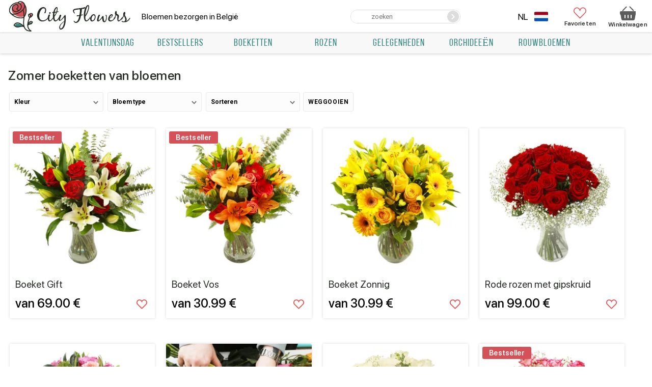

--- FILE ---
content_type: text/html; charset=UTF-8
request_url: https://flowers-belgium.be/zomer/
body_size: 18239
content:
<!doctype html>
<html lang="nl">
    <head>
        <base href="https://flowers-belgium.be" />
<title>Koop een zomer boeket bloemen bij levering in België</title>
<meta name="description" content='' />

<meta charset="utf-8"/>
<meta http-equiv="X-UA-Compatible" content="IE=edge">
<meta name="viewport" content="width=device-width, initial-scale=1, maximum-scale=1" />
<meta name="yandex-verification" content="cf653f9d387aeb9d" /> <!-- доменная почта -->
<meta name="yandex-verification" content="ffeb86fe799c6a95" />
<meta name="google-site-verification" content="FysTqGVoGPic4r9eFTVS7KzgwlA5XhJR9AtU1IF63tU" />
<link rel="canonical" href="https://flowers-belgium.be/zomer/">
<!-- Open Graph -->
<meta property="og:title" content="Koop een zomer boeket bloemen bij levering in België">
<meta property="og:description" content="">
<meta property="og:image" content="http://flowers-belgium.be/assets/img/gallery/poluchatel7-min.jpg">
<meta property="og:url" content="https://flowers-belgium.be/nl/zomer/">
<meta property="og:site_name" content="CityFlowers">
<meta property="og:locale" content="nl_NL">
<meta property="og:type" content="website">
<!-- /Open Graph -->
<link rel="icon" href="https://flowers-belgium.be/favicon2.ico" type="image/png" />

<link rel="stylesheet" href="https://cdnjs.cloudflare.com/ajax/libs/animate.css/4.1.1/animate.min.css"/>
<link href = "assets/fonts/sf-pro-display/stylesheet.css" rel="stylesheet" type="text/css" />
<link href="https://fonts.googleapis.com/css?family=Roboto:300,400,500,700,900&display=swap" rel="stylesheet">



<script>
var lexicon = {
    'filter_minimize': 'Minimaliseren',
    'filter_show_all': 'Toon alles',
    'checkout_no_results': 'Geen resultaten',
    'checkout_processing': 'Orderverwerking',
    'checkout_pay': 'Betalen',
    'card_continue': 'Ga door naar betaling',
    'show_description': 'meer',
    'hide_description': 'zich verstoppen'
}
</script>
<script src="/assets/js/lib/jquery-3.5.1.min.js"></script>
<script src="/assets/js/lib/Tocca.min.js"></script>
<style>
.header-menu__submenu {
    display: none;
}
.content-index img {
    object-fit: contain;
    max-width: 100%;
    width: auto;
    padding: 0 10px;
}
@media(max-width: 715px) {
    .content-index img {
        width: 100%;
    }
}
</style>

    <link rel="stylesheet" href="/assets/components/minishop2/plugins/customdefault.css?v=d62e73368c" type="text/css" />
<script type="text/javascript">miniShop2Config = {"cssUrl":"\/assets\/components\/minishop2\/css\/web\/","jsUrl":"\/assets\/components\/minishop2\/js\/web\/","actionUrl":"\/assets\/components\/minishop2\/action.php","ctx":"web","close_all_message":"Sluit alle","price_format":[2,"."," "],"price_format_no_zeros":false,"weight_format":[3,"."," "],"weight_format_no_zeros":true};</script>
<link rel="stylesheet" href="/assets/components/msearch2/css/web/default.css" type="text/css" />

<script type="text/javascript">mse2Config = {"cssUrl":"\/assets\/components\/msearch2\/css\/web\/","jsUrl":"\/assets\/components\/msearch2\/js\/web\/","actionUrl":"\/assets\/components\/msearch2\/action.php","queryVar":"query","idVar":"id","filter_delimeter":"|","method_delimeter":":","values_delimeter":",","start_sort":"","start_limit":"45","start_page":1,"start_tpl":"","sort":"","limit":"","page":"","pageVar":"page","tpl":"","parentsVar":"parents","key":"9742ca6715597f573e7e754b4d64a3a864bbb6e6","pageId":550,"query":"","parents":"","aliases":[],"options":[],"mode":"button","moreText":"Load more"};</script>
<link rel="stylesheet" href="/assets/components/easycomm/css/web/ec.default.css" type="text/css" />
<script type="text/javascript">easyCommConfig = {"ctx":"web","jsUrl":"\/assets\/components\/easycomm\/js\/web\/","cssUrl":"\/assets\/components\/easycomm\/css\/web\/","imgUrl":"\/assets\/components\/easycomm\/img\/web\/","actionUrl":"\/assets\/components\/easycomm\/action.php","reCaptchaSiteKey":""}</script>
<link rel="stylesheet" href="/assets/components/ajaxform/css/default.css" type="text/css" />
<link rel="stylesheet" href="/assets/components/minifyx/cache/styles_ab2d71d7f2.min.css" type="text/css" />
</head>
    <body>
        <!-- Google Tag Manager (noscript) -->
<noscript><iframe src="https://www.googletagmanager.com/ns.html?id=GTM-WWCBVHR"
height="0" width="0" style="display:none;visibility:hidden"></iframe></noscript>
<!-- End Google Tag Manager (noscript) -->
<header class="header">
    <div class="header-mobile">
        <div class="header-mobile__container">
            <div class="hamburger">
                <div class="hamburger__box">
                    <div class="hamburger__inner"></div>
                </div>
            </div>
        </div>
        <div style="display: flex;flex-direction: column;align-items: center;">
            <a href="/" class="header__logo logo">
                <img class="logo__img" src="/assets/cache_image/assets/img/logo006-min_0x0_6f7.webp" alt="logo">
            </a>
                            Bloemen bezorgen in België</h1>                    </div>
        <div class="header-mobile__container">
            <div class="header__favorites">
                <a href="/favorite/" class="favorites">
                    <svg>
                        <use xlink:href="#favorites"></use>
                    </svg>
                    Favorieten
                    <span class="favorites_count msFavoriter nofavorites">0</span>
                </a>
            </div>
            <div id="msMiniCart" class="header__cart-mobile ">  
    <a href="/uitchecken/">
        <div class="miniCart"></div>
        <span class="header__cart-mobile-count ms2_total_count">0</span>
    </a>
</div>        </div>
    </div>
    <div class="header-body">

        <div class="header__container header-controls">
           <div class="header__container--wrapper header__flex-column">
                <a href="/" class="header__logo logo">
                    <img class="logo__img" src="/assets/cache_image/assets/img/logo006-min_0x0_6f7.webp" alt="logo">
                </a>
                                    Bloemen bezorgen in België</h1>                 
            </div>
           <div class="header__container--wrapper">
            </div>
            

            <form action="/search/" method="get" class="header-search">
                <input type="text" name="query" placeholder="zoeken" value="" class="header-search__input">
                <button type="submit" class="header-search__button" value="">
                    <svg width="14" height="14">
                        <use></use>
                    </svg>
                </button>
            </form>
            
            <div class="header__user-block">
                
                <div style="display: flex;align-items:center;">
                    
                    <div class="langs">
                        <div class="dropdown-menu-lang">
                                <div class="dropdown-item-lang show-hide">
        <a class="dropdown-item-lang__link " href="https://flowers-belgium.be/en/summer/">
            <p style="text-transform: uppercase;">en</p>
            <img class="imglang " src="/assets/img/flags/en.png" alt="en" width="27" height="19">
        </a>
    </div>
    <div class="dropdown-item-lang show-hide">
        <a class="dropdown-item-lang__link " href="https://flowers-belgium.be/fr/bouquets-dete/">
            <p style="text-transform: uppercase;">fr</p>
            <img class="imglang " src="/assets/img/flags/fr.png" alt="fr" width="27" height="19">
        </a>
    </div>
    <div class="dropdown-item-lang active" style="order:-1">
        <p style="text-transform: uppercase;">nl</p>
        <img class="imglang active" src="/assets/img/flags/nl.png" alt="nl" width="27" height="19">
    </div>
                        </div>
                    </div>
                    
                    
                    <a href="/" class="header__enter" style="text-decoration: none; display: none;">
                        <svg>
                            <use xlink:href="#enter-point"></use>
                        </svg>
                        Log in
                    </a>
                    
                    <a href="/favorite/" class="header__favorites header__favorites_full">
                        <svg>
                            <use xlink:href="#favorites"></use>
                        </svg>
                        <span class="header__favorites-count msFavoriter nofavorites">0</span>
                        Favorieten
                    </a>
                    <div id="msMiniCart" class="header__cart ">
    <a href="/uitchecken/" class="miniCart">
        <svg>
            <use xlink:href="#cart"></use>
        </svg>
        <span class="header__cart-count ms2_total_count">0</span>
        Winkelwagen
    </a>
</div>                </div>
            </div>
        </div>
     <div class="header__container header-info">
            <div class="header__work-time">
                <span>Workinkg time: <b>10:00-18:00</b></span>
            </div>
            <div class="header__phones">
                <a href="tel:+32494942150" onclick="ym(ymid, 'reachGoal', 'header-desktop-phone-click')">+32 49 494 2150</a>
                <span class="header__link" onclick="openModal('modal-order-call');ym(ymid, 'reachGoal', 'modal-order-call-open')">Ask for call</span>
            </div>
            <div class="header-addresses">
                <div class="header-addresses__value"></div>
                <div class="header-addresses__container">
                    <a href="#" class="header-addresses__item">
                        <span></span>
                    </a>
                    <span class="header-addresses__item">
                        <span></span>
                    </span>
                </div>
            </div>
        </div>        
    </div>         
    
    
    <div class="navigation-container">
        <div class="navigation-sticky">
            <div class="navigation__substrait"></div>
            <nav class="navigation">
                <div class="navigation__list">
                    
                    <div class="navigation__list--row">
                        <a href="/" class="navigation__link navigation__link_other" style="display: none;">
                            <svg>
                                <use xlink:href="#enter-point"></use>
                            </svg>
                            <span>Log in</span>
                        </a>
                        <div class="navigation__link navigation__link_other" onclick="openModal('modal-search');ym(ymid, 'reachGoal', 'modal-search-open')">
                            <svg>
                                <use xlink:href="#loupe"></use>
                            </svg>
                            <span>zoeken</span>
                        </div>

                        <div class="langs">
                            <div class="dropdown-menu-lang">
                                    <div class="dropdown-item-lang show-hide">
        <a class="dropdown-item-lang__link " href="https://flowers-belgium.be/en/summer/">
            <p style="text-transform: uppercase;">en</p>
            <img class="imglang " src="/assets/img/flags/en.png" alt="en" width="27" height="19">
        </a>
    </div>
    <div class="dropdown-item-lang show-hide">
        <a class="dropdown-item-lang__link " href="https://flowers-belgium.be/fr/bouquets-dete/">
            <p style="text-transform: uppercase;">fr</p>
            <img class="imglang " src="/assets/img/flags/fr.png" alt="fr" width="27" height="19">
        </a>
    </div>
    <div class="dropdown-item-lang active" style="order:-1">
        <p style="text-transform: uppercase;">nl</p>
        <img class="imglang active" src="/assets/img/flags/nl.png" alt="nl" width="27" height="19">
    </div>
                            </div>
                        </div>
                    </div>    
                             
                        <div class="navigation__item">
        <a href="/valentines_day/" class="navigation__link">
            
            Valentijnsdag        </a>
    </div>
    <div class="navigation__item">
        <a href="/bestsellers/" class="navigation__link">
            
            bestsellers        </a>
    </div>

<div class="navigation__item navigation__item_parent navigation__item_wide">
    <div class="navigation__arrow"></div>
    <a href="/boeketten/" class="navigation__link" >
        
        Boeketten    </a>
    
    
        <div class="sub-menu-container sub-menu-container_full">
            <div class="sub-menu">
                <div class="sub-menu-col">
                    <div class="sub-menu__list sub-menu__list_cols">
                        <div class="sub-menu__item">
    <a href="/boeketten/klassiek/" class="sub-menu__link" >Klassiek</a>
</div><div class="sub-menu__item">
    <a href="/boeketten/bloemstukken/" class="sub-menu__link" >Bloemstukken</a>
</div><div class="sub-menu__item">
    <a href="/boeketten/boeketten_met_lelies/" class="sub-menu__link" >Boeketten met lelies</a>
</div><div class="sub-menu__item">
    <a href="/boeketten/boeketten_met_rozen/" class="sub-menu__link" >Boeketten met rozen</a>
</div><div class="sub-menu__item">
    <a href="/boeketten/een_bloemist_kiezen/" class="sub-menu__link" >Een bloemist kiezen</a>
</div>                    </div>
                </div>
                <div class="sub-menu-col menu-bouquet">
                    <form class="ms2_form share-product">
    <p class="share-product__title">Speciale aanbieding</p>

    <div class="share-product__body">
        <div>
            <a href="/rozen/rode_rozen/rode_rozen_met_gipskruid/" class="share-product__name">Rode rozen met gipskruid</a>
            
            <div class="share-product__price">99.00 €</div>
            <button type="submit" name="ms2_action" value="cart/add" class="share-product__btn">Meer details</button>
        </div>

        <a href="/rozen/rode_rozen/rode_rozen_met_gipskruid/" class="share-product__image-link">
            <img src="/assets/cache_image/products/692/1636695216111_278x278_f02.jpg" class="share-product__image" alt='Rode rozen met gipskruid from online-shop «CityFlowers» in België'>
        </a>
    </div>
    <input type="hidden" name="id" value="692">
    <input type="hidden" name="count" value="1">
    <input type="hidden" name="options" value="[]">
    <input type="hidden" name="key" value="">
</form>

                </div>
            </div>
        </div>
    
</div>
<div class="navigation__item navigation__item_parent navigation__item_wide">
    <div class="navigation__arrow"></div>
    <a href="/rozen/" class="navigation__link" >
        
        Rozen    </a>
    
    
        <div class="sub-menu-container sub-menu-container_full">
            <div class="sub-menu">
                <div class="sub-menu-col">
                    <div class="sub-menu__list sub-menu__list_cols">
                        <div class="sub-menu__item">
    <a href="/rozen/rozen_per_stuk/" class="sub-menu__link" >Rozen per stuk</a>
</div><div class="sub-menu__item">
    <a href="/rozen/rode_rozen/" class="sub-menu__link" >Rode rozen</a>
</div><div class="sub-menu__item">
    <a href="/rozen/poze_rozen/" class="sub-menu__link" >Roze rozen</a>
</div><div class="sub-menu__item">
    <a href="/rozen/witte_rozen/" class="sub-menu__link" >Witte rozen</a>
</div>                    </div>
                </div>
                <div class="sub-menu-col menu-bouquet">
                    <form class="ms2_form share-product">
    <p class="share-product__title">Speciale aanbieding</p>

    <div class="share-product__body">
        <div>
            <a href="/rozen/rode_rozen/rode_rozen_met_gipskruid/" class="share-product__name">Rode rozen met gipskruid</a>
            
            <div class="share-product__price">99.00 €</div>
            <button type="submit" name="ms2_action" value="cart/add" class="share-product__btn">Meer details</button>
        </div>

        <a href="/rozen/rode_rozen/rode_rozen_met_gipskruid/" class="share-product__image-link">
            <img src="/assets/cache_image/products/692/1636695216111_278x278_f02.jpg" class="share-product__image" alt='Rode rozen met gipskruid from online-shop «CityFlowers» in België'>
        </a>
    </div>
    <input type="hidden" name="id" value="692">
    <input type="hidden" name="count" value="1">
    <input type="hidden" name="options" value="[]">
    <input type="hidden" name="key" value="">
</form>

                </div>
            </div>
        </div>
    
</div>
<div class="navigation__item navigation__item_parent ">
    <div class="navigation__arrow"></div>
    <a href="/gelegenheden/" class="navigation__link" >
        
        Gelegenheden    </a>
    
    <div class="sub-menu-container">
            <div class="sub-menu">
                <div class="sub-menu-col">
                    <div class="sub-menu__list">
                        <div class="sub-menu__item">
    <a href="/gelegenheden/verjaardag/" class="sub-menu__link" >Verjaardag</a>
</div><div class="sub-menu__item">
    <a href="/gelegenheden/beterschap/" class="sub-menu__link" >Beterschap</a>
</div><div class="sub-menu__item">
    <a href="/gelegenheden/bedankje/" class="sub-menu__link" >Bedankje</a>
</div><div class="sub-menu__item">
    <a href="/gelegenheden/huwelijk/" class="sub-menu__link" >Huwelijk</a>
</div><div class="sub-menu__item">
    <a href="/gelegenheden/gefeliciteerd/" class="sub-menu__link" >Gefeliciteerd</a>
</div><div class="sub-menu__item">
    <a href="/gelegenheden/liefde_en_romantiek/" class="sub-menu__link" >Liefde en romantiek</a>
</div><div class="sub-menu__item">
    <a href="/gelegenheden/sorry/" class="sub-menu__link" >Sorry</a>
</div><div class="sub-menu__item">
    <a href="/gelegenheden/geboorte/" class="sub-menu__link" >Geboorte</a>
</div>                    </div>
                </div>
            </div>
        </div>
</div>    <div class="navigation__item">
        <a href="/orchideen/" class="navigation__link">
            
            Orchideeën        </a>
    </div>

<div class="navigation__item navigation__item_parent ">
    <div class="navigation__arrow"></div>
    <a href="/rouwbloemen/" class="navigation__link" >
        
        Rouwbloemen    </a>
    
    <div class="sub-menu-container">
            <div class="sub-menu">
                <div class="sub-menu-col">
                    <div class="sub-menu__list">
                        <div class="sub-menu__item">
    <a href="/rouwbloemen/legboeket/" class="sub-menu__link" >Legboeket </a>
</div><div class="sub-menu__item">
    <a href="/rouwbloemen/rouwbiedermeiers/" class="sub-menu__link" >Rouwbiedermeiers</a>
</div><div class="sub-menu__item">
    <a href="/rouwbloemen/kistbedekkingen/" class="sub-menu__link" >Kistbedekkingen</a>
</div><div class="sub-menu__item">
    <a href="/rouwbloemen/hartvormig_arrangement/" class="sub-menu__link" >Hartvormig arrangement</a>
</div><div class="sub-menu__item">
    <a href="/rouwbloemen/urne_arrangement/" class="sub-menu__link" >Urne arrangement</a>
</div><div class="sub-menu__item">
    <a href="/rouwbloemen/rouwarrangemen/" class="sub-menu__link" >Rouwarrangemen</a>
</div><div class="sub-menu__item">
    <a href="/rouwbloemen/rouwkrans/" class="sub-menu__link" >Rouwkrans </a>
</div><div class="sub-menu__item">
    <a href="/rouwbloemen/condoleance_boeket/" class="sub-menu__link" >Condoleance boeket</a>
</div>                    </div>
                </div>
            </div>
        </div>
</div>                    <div class="navigation__info">
                        <a class="navigation__info--pay" href="/over/">Over</a>
                        <a class="navigation__info--delivery" href="/beoordeling/">Beoordeling</a>
                    </div>
                </div>
            </nav>
        </div>
    </div>
    
</header>

        <div class="container">
            
        </div>
        <div class="catalog">
            <div class="container catalog__container">
        
                <h1 class="catalog__title">Zomer boeketten van bloemen<span class="catalog__title--number"></span></h1>
        
                                    
                    <div class="catalog__mobileMenu" >
                        <button class="catalog__mobileMenu--trigger">Filter <span>en sorteer</span></button>
                    </div>
                    
                    
                    
                    <div class="index-filter msearch2" id="mse2_mfilter">
                        <div class="index-filter__mobi" >
                            
<form action="catalog/" method="post" id="mse2_filters">
    <div class="catalog__filter--mobileHeader">
        <div class="fiilterHeader-title">Filters <span>|</span></div>
        
        <span class="hidden">
            <button type="reset" class="filterHeader-reboot">Weggooien</button>
        </span>
        
        <div class="catalog__mobileMenu--trigger"></div>
    </div>
    
    <!--<div class="catalog__filter--wrap-filterby">-->
    <!--    <div class="catalog__filter--wrap-content">-->
    <!--        <span class="catalog__filter--name-filterby">Filter by</span>-->
    <!--    </div>-->
    <!--</div>-->
    
    <div class="catalog__filter--wrap">
    <fieldset id="mse2_msoption|colors" class="catalog__filter--group">
        <span class="catalog__filter--name ">Kleur</span>
        <div class="catalog__filter--rows catalog__filter--rows-short">
            <div class="catalog__filter--row">
    <input class="catalog__filter--radio-input" type="checkbox" name="msoption|colors" id="mse2_msoption|colors_0" value="Белый"   >
    <label for="mse2_msoption|colors_0" class=" catalog__filter--tag-input ">
        <span class="filter-colors filter-colors_белый"></span>
        Wit
    </label>
</div><div class="catalog__filter--row">
    <input class="catalog__filter--radio-input" type="checkbox" name="msoption|colors" id="mse2_msoption|colors_1" value="Желтый"   >
    <label for="mse2_msoption|colors_1" class=" catalog__filter--tag-input ">
        <span class="filter-colors filter-colors_желтый"></span>
        Geel
    </label>
</div><div class="catalog__filter--row">
    <input class="catalog__filter--radio-input" type="checkbox" name="msoption|colors" id="mse2_msoption|colors_2" value="Зеленый"   >
    <label for="mse2_msoption|colors_2" class=" catalog__filter--tag-input ">
        <span class="filter-colors filter-colors_зеленый"></span>
        Groente
    </label>
</div><div class="catalog__filter--row">
    <input class="catalog__filter--radio-input" type="checkbox" name="msoption|colors" id="mse2_msoption|colors_3" value="Красный"   >
    <label for="mse2_msoption|colors_3" class=" catalog__filter--tag-input ">
        <span class="filter-colors filter-colors_красный"></span>
        Rood
    </label>
</div><div class="catalog__filter--row">
    <input class="catalog__filter--radio-input" type="checkbox" name="msoption|colors" id="mse2_msoption|colors_4" value="Малиновый"   >
    <label for="mse2_msoption|colors_4" class=" catalog__filter--tag-input ">
        <span class="filter-colors filter-colors_малиновый"></span>
        Karmozijnrood
    </label>
</div><div class="catalog__filter--row">
    <input class="catalog__filter--radio-input" type="checkbox" name="msoption|colors" id="mse2_msoption|colors_5" value="Оранжевый"   >
    <label for="mse2_msoption|colors_5" class=" catalog__filter--tag-input ">
        <span class="filter-colors filter-colors_оранжевый"></span>
        Oranje
    </label>
</div><div class="catalog__filter--row">
    <input class="catalog__filter--radio-input" type="checkbox" name="msoption|colors" id="mse2_msoption|colors_6" value="Розовый"   >
    <label for="mse2_msoption|colors_6" class=" catalog__filter--tag-input ">
        <span class="filter-colors filter-colors_розовый"></span>
        Roze
    </label>
</div><div class="catalog__filter--row">
    <input class="catalog__filter--radio-input" type="checkbox" name="msoption|colors" id="mse2_msoption|colors_7" value="Синий"   >
    <label for="mse2_msoption|colors_7" class=" catalog__filter--tag-input ">
        <span class="filter-colors filter-colors_синий"></span>
        Blauw
    </label>
</div><div class="catalog__filter--row">
    <input class="catalog__filter--radio-input" type="checkbox" name="msoption|colors" id="mse2_msoption|colors_8" value="Фиолетовый"   >
    <label for="mse2_msoption|colors_8" class=" catalog__filter--tag-input ">
        <span class="filter-colors filter-colors_фиолетовый"></span>
        Paars
    </label>
</div>
        </div>
        <div class="catalog__filter--btn catalog__filter--btn-hidden catalog__filter--btn-disable">Laat meer zien</div>
    </fieldset>
</div>
<div class="catalog__filter--wrap">
    <fieldset id="mse2_msoption|flowers" class="catalog__filter--group">
        <span class="catalog__filter--name">Bloem type</span>
        <div class="catalog__filter--rows">
            <div class="catalog__filter--row">
        <input class="catalog__filter--radio-input" type="checkbox" name="msoption|flowers" id="mse2_msoption|flowers_0" value="Альстромерии"   >
        <label for="mse2_msoption|flowers_0" class="catalog__filter--tag-input ">Alstroemeria<span class="catalog__filter--tag-inputNumber">(1)</span></label>
    </div>
    <div></div>

    <div></div>

    <div></div>

    <div></div>

    <div></div>
<div class="catalog__filter--row">
        <input class="catalog__filter--radio-input" type="checkbox" name="msoption|flowers" id="mse2_msoption|flowers_6" value="Герберы"   >
        <label for="mse2_msoption|flowers_6" class="catalog__filter--tag-input ">Gerbera's<span class="catalog__filter--tag-inputNumber">(1)</span></label>
    </div>
    <div></div>

    <div></div>

    <div></div>
<div class="catalog__filter--row">
        <input class="catalog__filter--radio-input" type="checkbox" name="msoption|flowers" id="mse2_msoption|flowers_10" value="Лилии"   >
        <label for="mse2_msoption|flowers_10" class="catalog__filter--tag-input ">Lelies<span class="catalog__filter--tag-inputNumber">(3)</span></label>
    </div>
    <div></div>

    <div></div>
<div class="catalog__filter--row">
        <input class="catalog__filter--radio-input" type="checkbox" name="msoption|flowers" id="mse2_msoption|flowers_13" value="Розы"   >
        <label for="mse2_msoption|flowers_13" class="catalog__filter--tag-input ">Rozen<span class="catalog__filter--tag-inputNumber">(11)</span></label>
    </div>
    <div></div>

    <div></div>

    <div></div>

    <div></div>

    <div></div>
<div class="catalog__filter--row">
        <input class="catalog__filter--radio-input" type="checkbox" name="msoption|flowers" id="mse2_msoption|flowers_19" value="Хризантемы"   >
        <label for="mse2_msoption|flowers_19" class="catalog__filter--tag-input ">Chrysanten<span class="catalog__filter--tag-inputNumber">(1)</span></label>
    </div>
    <div></div>

    <div></div>

    <div></div>

        </div>
        <div class="catalog__filter--btn catalog__filter--btn-hidden catalog__filter--btn-disable">
            Minimaliseren
        </div>
    </fieldset>
</div>
    
    <div class="catalog__filter--wrap" id="mse2_sort">
        <fieldset class="catalog__filter--group">
            <span class="catalog__filter--name">Sorteren</span>
            <div class="catalog__filter--rows">
                <div class="catalog__filter--rows-sort">
                    <a href="/" data-sort="" data-dir="" >Toon alles</a>    
                </div>
                <div class="catalog__filter--rows-sort">
                    <a href="/" data-sort="ms|price:asc" data-dir="">Prijs: laag naar hoog</a>    
                </div>
                <div class="catalog__filter--rows-sort">
                    <a href="/" data-sort="ms|price:desc" data-dir="">Prijs: hoog naar laag</a>    
                </div>
                <div class="catalog__filter--rows-sort">
                    <a href="/" data-sort="ms|popular:desc" data-dir="">Bestseller</a>    
                </div>
                <div class="catalog__filter--rows-sort">
                    <a href="/" data-sort="ms|isdiscount:desc" data-dir="">Uitverkoop %</a>    
                </div>
            </div>
        </fieldset>
    </div>
    
    
		<div class="catalog__filter--group catalog__filter--group-desctop hidden">
		    
		    
            <button type="reset" class="catalog__filter--rebootBtn">Weggooien</button>
        </div>
        <div class="catalog__filter--group catalog__filter--group-mobile">
            <button type="button" class="catalog__filter--rebootBtn">Artikelen weergeven</button>
        </div>
	
</form> 

                             
                        </div>
                            
                        <div class="catalog__wrapper--substrate"></div>
                    </div>
                    
                    <div class="catalog__wrapper msearch2" id="mse2_mfilter">
                        
                        <section class="catalog__filter-results catalog__rows">
            
                            <div class="catalog__filter-results--wrapper product-cards" id="mse2_results">
                                
<form method="post" class="ms2_form product-card ">
    <input type="hidden" name="id" value="750">
    <input type="hidden" name="count" value="1">
    <input type="hidden" name="options" value="[]">
    
    <a href="/boeketten/boeketten_met_lelies/gift/" class="product-card__wrap-image dwda">
                    <img itemprop="image" src="/assets/cache_image/products/750/1637314883212_278x278_c77.webp" alt="Boeket Gift Titel «CityFlowers» in België»" width="278" height="278" class="lazy product-card__img">
                
        
        
        
        <div class="product-card__tags">
                                                            <div class="product-card__tag product-card__tag_hit">
                <span>Bestseller</span>
            </div>
                    </div>
    </a>

    <a href="/boeketten/boeketten_met_lelies/gift/" class="product-card__link">
        <span class="product-card__name">Boeket Gift</span>
    </a>

    <div class="product-card__wrap-prices">
        <div class="product-card__prices">
            <div class="product-card__favorite msFavoriterToggle 1"></div>
            <span>
                <span class="product-card__price">van 69.00 €</span>
                            </span>
        </div>
        
        <button type="submit" name="ms2_action" value="cart/add" class="product-card__btn-mini" >
            <svg>
                <use xlink:href="#product-cart"></use>
            </svg>
        </button>
    </div>
    
    <div class="product-card__bottom">
       
        
                    
            <a style="line-height:223%;" href="/boeketten/boeketten_met_lelies/gift/" rel="nofollow" class="product-card__btn">Bestel nu</a>

            </div>
    <script type="application/ld+json">
[ 
    {
      "@context": "https://schema.org/",
      "@type": "Product",
      "name": "Boeket Gift",
      "image": [
        "http://flowers-belgium.be/assets/images/products/750/1637314883212.jpg"
       ],
      "description": " A wonderful product  that gives a lot of positive emotions!",
      "material": "natural material",
      "pattern": "natural pattern",
      "color": "many different colors",
      "sku": "612750",
      "mpn": "CF-750833",
      "brand": {
        "@type": "Brand",
        "name": "CityFlowers"
      },
      "review": {
        "@type": "Review",
        "reviewRating": {
          "@type": "Rating",
          "ratingValue": "4",
          "bestRating": "5"
        },
        "author": {
          "@type": "Person",
          "name": "Mary"
        }
      },
      "aggregateRating": {
        "@type": "AggregateRating",
        "ratingValue": "4.8",
        "reviewCount": "47"
      },
      "offers": {
        "@type": "Offer",
        "url": "http://flowers-belgium.be/boeketten/boeketten_met_lelies/gift/",
        "priceCurrency": "EUR",
        "price": "69.00",
        "priceValidUntil": "2026-12-31",
        "itemCondition": "https://schema.org/UsedCondition",
        "availability": "https://schema.org/InStock"
      }
    }
]
</script>
</form>

<form method="post" class="ms2_form product-card ">
    <input type="hidden" name="id" value="755">
    <input type="hidden" name="count" value="1">
    <input type="hidden" name="options" value="[]">
    
    <a href="/boeketten/boeketten_met_lelies/vos/" class="product-card__wrap-image dwda">
                    <img itemprop="image" src="/assets/cache_image/products/755/1637317528220_278x278_c77.webp" alt="Boeket Vos Titel «CityFlowers» in België»" width="278" height="278" class="lazy product-card__img">
                
        
        
        
        <div class="product-card__tags">
                                                            <div class="product-card__tag product-card__tag_hit">
                <span>Bestseller</span>
            </div>
                    </div>
    </a>

    <a href="/boeketten/boeketten_met_lelies/vos/" class="product-card__link">
        <span class="product-card__name">Boeket Vos</span>
    </a>

    <div class="product-card__wrap-prices">
        <div class="product-card__prices">
            <div class="product-card__favorite msFavoriterToggle 1"></div>
            <span>
                <span class="product-card__price">van 30.99 €</span>
                            </span>
        </div>
        
        <button type="submit" name="ms2_action" value="cart/add" class="product-card__btn-mini" >
            <svg>
                <use xlink:href="#product-cart"></use>
            </svg>
        </button>
    </div>
    
    <div class="product-card__bottom">
       
        
                    
            <a style="line-height:223%;" href="/boeketten/boeketten_met_lelies/vos/" rel="nofollow" class="product-card__btn">Bestel nu</a>

            </div>
    <script type="application/ld+json">
[ 
    {
      "@context": "https://schema.org/",
      "@type": "Product",
      "name": "Boeket Vos",
      "image": [
        "http://flowers-belgium.be/assets/images/products/755/1637317528220.jpg"
       ],
      "description": " A wonderful product  that gives a lot of positive emotions!",
      "material": "natural material",
      "pattern": "natural pattern",
      "color": "many different colors",
      "sku": "612755",
      "mpn": "CF-755833",
      "brand": {
        "@type": "Brand",
        "name": "CityFlowers"
      },
      "review": {
        "@type": "Review",
        "reviewRating": {
          "@type": "Rating",
          "ratingValue": "4",
          "bestRating": "5"
        },
        "author": {
          "@type": "Person",
          "name": "Mary"
        }
      },
      "aggregateRating": {
        "@type": "AggregateRating",
        "ratingValue": "4.8",
        "reviewCount": "47"
      },
      "offers": {
        "@type": "Offer",
        "url": "http://flowers-belgium.be/boeketten/boeketten_met_lelies/vos/",
        "priceCurrency": "EUR",
        "price": "30.99",
        "priceValidUntil": "2026-12-31",
        "itemCondition": "https://schema.org/UsedCondition",
        "availability": "https://schema.org/InStock"
      }
    }
]
</script>
</form>

<form method="post" class="ms2_form product-card ">
    <input type="hidden" name="id" value="759">
    <input type="hidden" name="count" value="1">
    <input type="hidden" name="options" value="[]">
    
    <a href="/boeketten/boeketten_met_lelies/zonnig/" class="product-card__wrap-image dwda">
                    <img itemprop="image" src="/assets/cache_image/products/759/1637318311227_278x278_c77.webp" alt="Boeket Zonnig Titel «CityFlowers» in België»" width="278" height="278" class="lazy product-card__img">
                
        
        
        
        <div class="product-card__tags">
                                                        </div>
    </a>

    <a href="/boeketten/boeketten_met_lelies/zonnig/" class="product-card__link">
        <span class="product-card__name">Boeket Zonnig</span>
    </a>

    <div class="product-card__wrap-prices">
        <div class="product-card__prices">
            <div class="product-card__favorite msFavoriterToggle 1"></div>
            <span>
                <span class="product-card__price">van 30.99 €</span>
                            </span>
        </div>
        
        <button type="submit" name="ms2_action" value="cart/add" class="product-card__btn-mini" >
            <svg>
                <use xlink:href="#product-cart"></use>
            </svg>
        </button>
    </div>
    
    <div class="product-card__bottom">
       
        
                    
            <a style="line-height:223%;" href="/boeketten/boeketten_met_lelies/zonnig/" rel="nofollow" class="product-card__btn">Bestel nu</a>

            </div>
    <script type="application/ld+json">
[ 
    {
      "@context": "https://schema.org/",
      "@type": "Product",
      "name": "Boeket Zonnig",
      "image": [
        "http://flowers-belgium.be/assets/images/products/759/1637318311227.jpg"
       ],
      "description": " A wonderful product  that gives a lot of positive emotions!",
      "material": "natural material",
      "pattern": "natural pattern",
      "color": "many different colors",
      "sku": "612759",
      "mpn": "CF-759833",
      "brand": {
        "@type": "Brand",
        "name": "CityFlowers"
      },
      "review": {
        "@type": "Review",
        "reviewRating": {
          "@type": "Rating",
          "ratingValue": "4",
          "bestRating": "5"
        },
        "author": {
          "@type": "Person",
          "name": "Mary"
        }
      },
      "aggregateRating": {
        "@type": "AggregateRating",
        "ratingValue": "4.8",
        "reviewCount": "47"
      },
      "offers": {
        "@type": "Offer",
        "url": "http://flowers-belgium.be/boeketten/boeketten_met_lelies/zonnig/",
        "priceCurrency": "EUR",
        "price": "30.99",
        "priceValidUntil": "2026-12-31",
        "itemCondition": "https://schema.org/UsedCondition",
        "availability": "https://schema.org/InStock"
      }
    }
]
</script>
</form>

<form method="post" class="ms2_form product-card ">
    <input type="hidden" name="id" value="692">
    <input type="hidden" name="count" value="1">
    <input type="hidden" name="options" value="[]">
    
    <a href="/rozen/rode_rozen/rode_rozen_met_gipskruid/" class="product-card__wrap-image dwda">
                    <img itemprop="image" src="/assets/cache_image/products/692/1636695216111_278x278_c77.webp" alt="Rode rozen met gipskruid Titel «CityFlowers» in België»" width="278" height="278" class="lazy product-card__img">
                
        
        
        
        <div class="product-card__tags">
                                                        </div>
    </a>

    <a href="/rozen/rode_rozen/rode_rozen_met_gipskruid/" class="product-card__link">
        <span class="product-card__name">Rode rozen met gipskruid</span>
    </a>

    <div class="product-card__wrap-prices">
        <div class="product-card__prices">
            <div class="product-card__favorite msFavoriterToggle 1"></div>
            <span>
                <span class="product-card__price">van 99.00 €</span>
                            </span>
        </div>
        
        <button type="submit" name="ms2_action" value="cart/add" class="product-card__btn-mini" >
            <svg>
                <use xlink:href="#product-cart"></use>
            </svg>
        </button>
    </div>
    
    <div class="product-card__bottom">
       
        
                    
            <a style="line-height:223%;" href="/rozen/rode_rozen/rode_rozen_met_gipskruid/" rel="nofollow" class="product-card__btn">Bestel nu</a>

            </div>
    <script type="application/ld+json">
[ 
    {
      "@context": "https://schema.org/",
      "@type": "Product",
      "name": "Rode rozen met gipskruid",
      "image": [
        "http://flowers-belgium.be/assets/images/products/692/1636695216111.jpg"
       ],
      "description": " A wonderful product  that gives a lot of positive emotions!",
      "material": "natural material",
      "pattern": "natural pattern",
      "color": "many different colors",
      "sku": "661692",
      "mpn": "CF-692662",
      "brand": {
        "@type": "Brand",
        "name": "CityFlowers"
      },
      "review": {
        "@type": "Review",
        "reviewRating": {
          "@type": "Rating",
          "ratingValue": "4",
          "bestRating": "5"
        },
        "author": {
          "@type": "Person",
          "name": "Mary"
        }
      },
      "aggregateRating": {
        "@type": "AggregateRating",
        "ratingValue": "4.8",
        "reviewCount": "47"
      },
      "offers": {
        "@type": "Offer",
        "url": "http://flowers-belgium.be/rozen/rode_rozen/rode_rozen_met_gipskruid/",
        "priceCurrency": "EUR",
        "price": "99.00",
        "priceValidUntil": "2026-12-31",
        "itemCondition": "https://schema.org/UsedCondition",
        "availability": "https://schema.org/InStock"
      }
    }
]
</script>
</form>

<form method="post" class="ms2_form product-card ">
    <input type="hidden" name="id" value="706">
    <input type="hidden" name="count" value="1">
    <input type="hidden" name="options" value="[]">
    
    <a href="/boeketten/klassiek/lente/" class="product-card__wrap-image dwda">
                    <img itemprop="image" src="/assets/cache_image/products/706/16366965696_278x278_c77.webp" alt="Boeket Lente Titel «CityFlowers» in België»" width="278" height="278" class="lazy product-card__img">
                
        
        
        
        <div class="product-card__tags">
                                                        </div>
    </a>

    <a href="/boeketten/klassiek/lente/" class="product-card__link">
        <span class="product-card__name">Boeket Lente</span>
    </a>

    <div class="product-card__wrap-prices">
        <div class="product-card__prices">
            <div class="product-card__favorite msFavoriterToggle 1"></div>
            <span>
                <span class="product-card__price">van 30.99 €</span>
                            </span>
        </div>
        
        <button type="submit" name="ms2_action" value="cart/add" class="product-card__btn-mini" >
            <svg>
                <use xlink:href="#product-cart"></use>
            </svg>
        </button>
    </div>
    
    <div class="product-card__bottom">
       
        
                    
            <a style="line-height:223%;" href="/boeketten/klassiek/lente/" rel="nofollow" class="product-card__btn">Bestel nu</a>

            </div>
    <script type="application/ld+json">
[ 
    {
      "@context": "https://schema.org/",
      "@type": "Product",
      "name": "Boeket Lente",
      "image": [
        "http://flowers-belgium.be/assets/images/products/706/16366965696.jpg"
       ],
      "description": " A wonderful product  that gives a lot of positive emotions!",
      "material": "natural material",
      "pattern": "natural pattern",
      "color": "many different colors",
      "sku": "612706",
      "mpn": "CF-706612",
      "brand": {
        "@type": "Brand",
        "name": "CityFlowers"
      },
      "review": {
        "@type": "Review",
        "reviewRating": {
          "@type": "Rating",
          "ratingValue": "4",
          "bestRating": "5"
        },
        "author": {
          "@type": "Person",
          "name": "Mary"
        }
      },
      "aggregateRating": {
        "@type": "AggregateRating",
        "ratingValue": "4.8",
        "reviewCount": "47"
      },
      "offers": {
        "@type": "Offer",
        "url": "http://flowers-belgium.be/boeketten/klassiek/lente/",
        "priceCurrency": "EUR",
        "price": "30.99",
        "priceValidUntil": "2026-12-31",
        "itemCondition": "https://schema.org/UsedCondition",
        "availability": "https://schema.org/InStock"
      }
    }
]
</script>
</form>

<form method="post" class="ms2_form product-card ">
    <input type="hidden" name="id" value="860">
    <input type="hidden" name="count" value="1">
    <input type="hidden" name="options" value="[]">
    
    <a href="/boeketten/een_bloemist_kiezen/860/" class="product-card__wrap-image dwda">
                    <img itemprop="image" src="/assets/cache_image/products/860/1645776690img-9830-(1)_278x278_c77.webp" alt="Bloemisten favoriet Titel «CityFlowers» in België»" width="278" height="278" class="lazy product-card__img">
                
        
        
        
        <div class="product-card__tags">
                                                        </div>
    </a>

    <a href="/boeketten/een_bloemist_kiezen/860/" class="product-card__link">
        <span class="product-card__name">Bloemisten favoriet</span>
    </a>

    <div class="product-card__wrap-prices">
        <div class="product-card__prices">
            <div class="product-card__favorite msFavoriterToggle 1"></div>
            <span>
                <span class="product-card__price">van 45.99 €</span>
                            </span>
        </div>
        
        <button type="submit" name="ms2_action" value="cart/add" class="product-card__btn-mini" >
            <svg>
                <use xlink:href="#product-cart"></use>
            </svg>
        </button>
    </div>
    
    <div class="product-card__bottom">
       
        
                    
            <a style="line-height:223%;" href="/boeketten/een_bloemist_kiezen/860/" rel="nofollow" class="product-card__btn">Bestel nu</a>

            </div>
    <script type="application/ld+json">
[ 
    {
      "@context": "https://schema.org/",
      "@type": "Product",
      "name": "Bloemisten favoriet",
      "image": [
        "http://flowers-belgium.be/assets/images/products/860/1645776690img-9830-(1).jpg"
       ],
      "description": " A wonderful product  that gives a lot of positive emotions!",
      "material": "natural material",
      "pattern": "natural pattern",
      "color": "many different colors",
      "sku": "614860",
      "mpn": "CF-860614",
      "brand": {
        "@type": "Brand",
        "name": "CityFlowers"
      },
      "review": {
        "@type": "Review",
        "reviewRating": {
          "@type": "Rating",
          "ratingValue": "4",
          "bestRating": "5"
        },
        "author": {
          "@type": "Person",
          "name": "Mary"
        }
      },
      "aggregateRating": {
        "@type": "AggregateRating",
        "ratingValue": "4.8",
        "reviewCount": "47"
      },
      "offers": {
        "@type": "Offer",
        "url": "http://flowers-belgium.be/boeketten/een_bloemist_kiezen/860/",
        "priceCurrency": "EUR",
        "price": "45.99",
        "priceValidUntil": "2026-12-31",
        "itemCondition": "https://schema.org/UsedCondition",
        "availability": "https://schema.org/InStock"
      }
    }
]
</script>
</form>

<form method="post" class="ms2_form product-card ">
    <input type="hidden" name="id" value="694">
    <input type="hidden" name="count" value="1">
    <input type="hidden" name="options" value="[]">
    
    <a href="/rozen/witte_rozen/witte_rozen_met_gypsophila/" class="product-card__wrap-image dwda">
                    <img itemprop="image" src="/assets/cache_image/products/694/1636695581122_278x278_c77.webp" alt="Witte rozen met gypsophila Titel «CityFlowers» in België»" width="278" height="278" class="lazy product-card__img">
                
        
        
        
        <div class="product-card__tags">
                                                        </div>
    </a>

    <a href="/rozen/witte_rozen/witte_rozen_met_gypsophila/" class="product-card__link">
        <span class="product-card__name">Witte rozen met gypsophila</span>
    </a>

    <div class="product-card__wrap-prices">
        <div class="product-card__prices">
            <div class="product-card__favorite msFavoriterToggle 1"></div>
            <span>
                <span class="product-card__price">van 63.00 €</span>
                            </span>
        </div>
        
        <button type="submit" name="ms2_action" value="cart/add" class="product-card__btn-mini" >
            <svg>
                <use xlink:href="#product-cart"></use>
            </svg>
        </button>
    </div>
    
    <div class="product-card__bottom">
       
        
                    
            <a style="line-height:223%;" href="/rozen/witte_rozen/witte_rozen_met_gypsophila/" rel="nofollow" class="product-card__btn">Bestel nu</a>

            </div>
    <script type="application/ld+json">
[ 
    {
      "@context": "https://schema.org/",
      "@type": "Product",
      "name": "Witte rozen met gypsophila",
      "image": [
        "http://flowers-belgium.be/assets/images/products/694/1636695581122.jpg"
       ],
      "description": " A wonderful product  that gives a lot of positive emotions!",
      "material": "natural material",
      "pattern": "natural pattern",
      "color": "many different colors",
      "sku": "661694",
      "mpn": "CF-694664",
      "brand": {
        "@type": "Brand",
        "name": "CityFlowers"
      },
      "review": {
        "@type": "Review",
        "reviewRating": {
          "@type": "Rating",
          "ratingValue": "4",
          "bestRating": "5"
        },
        "author": {
          "@type": "Person",
          "name": "Mary"
        }
      },
      "aggregateRating": {
        "@type": "AggregateRating",
        "ratingValue": "4.8",
        "reviewCount": "47"
      },
      "offers": {
        "@type": "Offer",
        "url": "http://flowers-belgium.be/rozen/witte_rozen/witte_rozen_met_gypsophila/",
        "priceCurrency": "EUR",
        "price": "63.00",
        "priceValidUntil": "2026-12-31",
        "itemCondition": "https://schema.org/UsedCondition",
        "availability": "https://schema.org/InStock"
      }
    }
]
</script>
</form>

<form method="post" class="ms2_form product-card ">
    <input type="hidden" name="id" value="696">
    <input type="hidden" name="count" value="1">
    <input type="hidden" name="options" value="[]">
    
    <a href="/rozen/poze_rozen/roze_rozen_met_gypsophila/" class="product-card__wrap-image dwda">
                    <img itemprop="image" src="/assets/cache_image/products/696/1636695811127_278x278_c77.webp" alt="Roze rozen met gypsophila Titel «CityFlowers» in België»" width="278" height="278" class="lazy product-card__img">
                
        
        
        
        <div class="product-card__tags">
                                                            <div class="product-card__tag product-card__tag_hit">
                <span>Bestseller</span>
            </div>
                    </div>
    </a>

    <a href="/rozen/poze_rozen/roze_rozen_met_gypsophila/" class="product-card__link">
        <span class="product-card__name">Roze rozen met gypsophila</span>
    </a>

    <div class="product-card__wrap-prices">
        <div class="product-card__prices">
            <div class="product-card__favorite msFavoriterToggle 1"></div>
            <span>
                <span class="product-card__price">van 63.00 €</span>
                            </span>
        </div>
        
        <button type="submit" name="ms2_action" value="cart/add" class="product-card__btn-mini" >
            <svg>
                <use xlink:href="#product-cart"></use>
            </svg>
        </button>
    </div>
    
    <div class="product-card__bottom">
       
        
                    
            <a style="line-height:223%;" href="/rozen/poze_rozen/roze_rozen_met_gypsophila/" rel="nofollow" class="product-card__btn">Bestel nu</a>

            </div>
    <script type="application/ld+json">
[ 
    {
      "@context": "https://schema.org/",
      "@type": "Product",
      "name": "Roze rozen met gypsophila",
      "image": [
        "http://flowers-belgium.be/assets/images/products/696/1636695811127.jpg"
       ],
      "description": " A wonderful product  that gives a lot of positive emotions!",
      "material": "natural material",
      "pattern": "natural pattern",
      "color": "many different colors",
      "sku": "661696",
      "mpn": "CF-696663",
      "brand": {
        "@type": "Brand",
        "name": "CityFlowers"
      },
      "review": {
        "@type": "Review",
        "reviewRating": {
          "@type": "Rating",
          "ratingValue": "4",
          "bestRating": "5"
        },
        "author": {
          "@type": "Person",
          "name": "Mary"
        }
      },
      "aggregateRating": {
        "@type": "AggregateRating",
        "ratingValue": "4.8",
        "reviewCount": "47"
      },
      "offers": {
        "@type": "Offer",
        "url": "http://flowers-belgium.be/rozen/poze_rozen/roze_rozen_met_gypsophila/",
        "priceCurrency": "EUR",
        "price": "63.00",
        "priceValidUntil": "2026-12-31",
        "itemCondition": "https://schema.org/UsedCondition",
        "availability": "https://schema.org/InStock"
      }
    }
]
</script>
</form>

<form method="post" class="ms2_form product-card ">
    <input type="hidden" name="id" value="718">
    <input type="hidden" name="count" value="1">
    <input type="hidden" name="options" value="[]">
    
    <a href="/boeketten/klassiek/roses_chrysanthemums/" class="product-card__wrap-image dwda">
                    <img itemprop="image" src="/assets/cache_image/products/718/16366977549_278x278_c77.webp" alt="Boeket Rozen&amp;Сhrysanten Titel «CityFlowers» in België»" width="278" height="278" class="lazy product-card__img">
                
        
        
        
        <div class="product-card__tags">
                                                            <div class="product-card__tag product-card__tag_hit">
                <span>Bestseller</span>
            </div>
                    </div>
    </a>

    <a href="/boeketten/klassiek/roses_chrysanthemums/" class="product-card__link">
        <span class="product-card__name">Boeket Rozen&Сhrysanten</span>
    </a>

    <div class="product-card__wrap-prices">
        <div class="product-card__prices">
            <div class="product-card__favorite msFavoriterToggle 1"></div>
            <span>
                <span class="product-card__price">van 35.99 €</span>
                            </span>
        </div>
        
        <button type="submit" name="ms2_action" value="cart/add" class="product-card__btn-mini" >
            <svg>
                <use xlink:href="#product-cart"></use>
            </svg>
        </button>
    </div>
    
    <div class="product-card__bottom">
       
        
                    
            <a style="line-height:223%;" href="/boeketten/klassiek/roses_chrysanthemums/" rel="nofollow" class="product-card__btn">Bestel nu</a>

            </div>
    <script type="application/ld+json">
[ 
    {
      "@context": "https://schema.org/",
      "@type": "Product",
      "name": "Boeket Rozen&amp;Сhrysanten",
      "image": [
        "http://flowers-belgium.be/assets/images/products/718/16366977549.jpg"
       ],
      "description": " A wonderful product  that gives a lot of positive emotions!",
      "material": "natural material",
      "pattern": "natural pattern",
      "color": "many different colors",
      "sku": "612718",
      "mpn": "CF-718612",
      "brand": {
        "@type": "Brand",
        "name": "CityFlowers"
      },
      "review": {
        "@type": "Review",
        "reviewRating": {
          "@type": "Rating",
          "ratingValue": "4",
          "bestRating": "5"
        },
        "author": {
          "@type": "Person",
          "name": "Mary"
        }
      },
      "aggregateRating": {
        "@type": "AggregateRating",
        "ratingValue": "4.8",
        "reviewCount": "47"
      },
      "offers": {
        "@type": "Offer",
        "url": "http://flowers-belgium.be/boeketten/klassiek/roses_chrysanthemums/",
        "priceCurrency": "EUR",
        "price": "35.99",
        "priceValidUntil": "2026-12-31",
        "itemCondition": "https://schema.org/UsedCondition",
        "availability": "https://schema.org/InStock"
      }
    }
]
</script>
</form>

<form method="post" class="ms2_form product-card ">
    <input type="hidden" name="id" value="702">
    <input type="hidden" name="count" value="1">
    <input type="hidden" name="options" value="[]">
    
    <a href="/boeketten/klassiek/prachtig/" class="product-card__wrap-image dwda">
                    <img itemprop="image" src="/assets/cache_image/products/702/16366963622_278x278_c77.webp" alt="Boeket Prachtig Titel «CityFlowers» in België»" width="278" height="278" class="lazy product-card__img">
                
        
        
        
        <div class="product-card__tags">
                                                        </div>
    </a>

    <a href="/boeketten/klassiek/prachtig/" class="product-card__link">
        <span class="product-card__name">Boeket Prachtig</span>
    </a>

    <div class="product-card__wrap-prices">
        <div class="product-card__prices">
            <div class="product-card__favorite msFavoriterToggle 1"></div>
            <span>
                <span class="product-card__price">van 28.99 €</span>
                            </span>
        </div>
        
        <button type="submit" name="ms2_action" value="cart/add" class="product-card__btn-mini" >
            <svg>
                <use xlink:href="#product-cart"></use>
            </svg>
        </button>
    </div>
    
    <div class="product-card__bottom">
       
        
                    
            <a style="line-height:223%;" href="/boeketten/klassiek/prachtig/" rel="nofollow" class="product-card__btn">Bestel nu</a>

            </div>
    <script type="application/ld+json">
[ 
    {
      "@context": "https://schema.org/",
      "@type": "Product",
      "name": "Boeket Prachtig",
      "image": [
        "http://flowers-belgium.be/assets/images/products/702/16366963622.jpg"
       ],
      "description": " A wonderful product  that gives a lot of positive emotions!",
      "material": "natural material",
      "pattern": "natural pattern",
      "color": "many different colors",
      "sku": "612702",
      "mpn": "CF-702612",
      "brand": {
        "@type": "Brand",
        "name": "CityFlowers"
      },
      "review": {
        "@type": "Review",
        "reviewRating": {
          "@type": "Rating",
          "ratingValue": "4",
          "bestRating": "5"
        },
        "author": {
          "@type": "Person",
          "name": "Mary"
        }
      },
      "aggregateRating": {
        "@type": "AggregateRating",
        "ratingValue": "4.8",
        "reviewCount": "47"
      },
      "offers": {
        "@type": "Offer",
        "url": "http://flowers-belgium.be/boeketten/klassiek/prachtig/",
        "priceCurrency": "EUR",
        "price": "28.99",
        "priceValidUntil": "2026-12-31",
        "itemCondition": "https://schema.org/UsedCondition",
        "availability": "https://schema.org/InStock"
      }
    }
]
</script>
</form>

<form method="post" class="ms2_form product-card ">
    <input type="hidden" name="id" value="700">
    <input type="hidden" name="count" value="1">
    <input type="hidden" name="options" value="[]">
    
    <a href="/boeketten/klassiek/lieve/" class="product-card__wrap-image dwda">
                    <img itemprop="image" src="/assets/cache_image/products/700/16366962791_278x278_c77.webp" alt="Boeket Lieve Titel «CityFlowers» in België»" width="278" height="278" class="lazy product-card__img">
                
        
        
        
        <div class="product-card__tags">
                                                            <div class="product-card__tag product-card__tag_hit">
                <span>Bestseller</span>
            </div>
                    </div>
    </a>

    <a href="/boeketten/klassiek/lieve/" class="product-card__link">
        <span class="product-card__name">Boeket Lieve</span>
    </a>

    <div class="product-card__wrap-prices">
        <div class="product-card__prices">
            <div class="product-card__favorite msFavoriterToggle 1"></div>
            <span>
                <span class="product-card__price">van 35.00 €</span>
                            </span>
        </div>
        
        <button type="submit" name="ms2_action" value="cart/add" class="product-card__btn-mini" >
            <svg>
                <use xlink:href="#product-cart"></use>
            </svg>
        </button>
    </div>
    
    <div class="product-card__bottom">
       
        
                    
            <a style="line-height:223%;" href="/boeketten/klassiek/lieve/" rel="nofollow" class="product-card__btn">Bestel nu</a>

            </div>
    <script type="application/ld+json">
[ 
    {
      "@context": "https://schema.org/",
      "@type": "Product",
      "name": "Boeket Lieve",
      "image": [
        "http://flowers-belgium.be/assets/images/products/700/16366962791.jpg"
       ],
      "description": " A wonderful product  that gives a lot of positive emotions!",
      "material": "natural material",
      "pattern": "natural pattern",
      "color": "many different colors",
      "sku": "612700",
      "mpn": "CF-700612",
      "brand": {
        "@type": "Brand",
        "name": "CityFlowers"
      },
      "review": {
        "@type": "Review",
        "reviewRating": {
          "@type": "Rating",
          "ratingValue": "4",
          "bestRating": "5"
        },
        "author": {
          "@type": "Person",
          "name": "Mary"
        }
      },
      "aggregateRating": {
        "@type": "AggregateRating",
        "ratingValue": "4.8",
        "reviewCount": "47"
      },
      "offers": {
        "@type": "Offer",
        "url": "http://flowers-belgium.be/boeketten/klassiek/lieve/",
        "priceCurrency": "EUR",
        "price": "35.00",
        "priceValidUntil": "2026-12-31",
        "itemCondition": "https://schema.org/UsedCondition",
        "availability": "https://schema.org/InStock"
      }
    }
]
</script>
</form>

<form method="post" class="ms2_form product-card ">
    <input type="hidden" name="id" value="705">
    <input type="hidden" name="count" value="1">
    <input type="hidden" name="options" value="[]">
    
    <a href="/rozen/witte_rozen/witte_rozen_met_eucalyptus/" class="product-card__wrap-image dwda">
                    <img itemprop="image" src="/assets/cache_image/products/705/1636696542123_278x278_c77.webp" alt="Witte rozen met eucalyptus Titel «CityFlowers» in België»" width="278" height="278" class="lazy product-card__img">
                
        
        
        
        <div class="product-card__tags">
                                                            <div class="product-card__tag product-card__tag_hit">
                <span>Bestseller</span>
            </div>
                    </div>
    </a>

    <a href="/rozen/witte_rozen/witte_rozen_met_eucalyptus/" class="product-card__link">
        <span class="product-card__name">Witte rozen met eucalyptus</span>
    </a>

    <div class="product-card__wrap-prices">
        <div class="product-card__prices">
            <div class="product-card__favorite msFavoriterToggle 1"></div>
            <span>
                <span class="product-card__price">van 63.00 €</span>
                            </span>
        </div>
        
        <button type="submit" name="ms2_action" value="cart/add" class="product-card__btn-mini" >
            <svg>
                <use xlink:href="#product-cart"></use>
            </svg>
        </button>
    </div>
    
    <div class="product-card__bottom">
       
        
                    
            <a style="line-height:223%;" href="/rozen/witte_rozen/witte_rozen_met_eucalyptus/" rel="nofollow" class="product-card__btn">Bestel nu</a>

            </div>
    <script type="application/ld+json">
[ 
    {
      "@context": "https://schema.org/",
      "@type": "Product",
      "name": "Witte rozen met eucalyptus",
      "image": [
        "http://flowers-belgium.be/assets/images/products/705/1636696542123.jpg"
       ],
      "description": " A wonderful product  that gives a lot of positive emotions!",
      "material": "natural material",
      "pattern": "natural pattern",
      "color": "many different colors",
      "sku": "661705",
      "mpn": "CF-705664",
      "brand": {
        "@type": "Brand",
        "name": "CityFlowers"
      },
      "review": {
        "@type": "Review",
        "reviewRating": {
          "@type": "Rating",
          "ratingValue": "4",
          "bestRating": "5"
        },
        "author": {
          "@type": "Person",
          "name": "Mary"
        }
      },
      "aggregateRating": {
        "@type": "AggregateRating",
        "ratingValue": "4.8",
        "reviewCount": "47"
      },
      "offers": {
        "@type": "Offer",
        "url": "http://flowers-belgium.be/rozen/witte_rozen/witte_rozen_met_eucalyptus/",
        "priceCurrency": "EUR",
        "price": "63.00",
        "priceValidUntil": "2026-12-31",
        "itemCondition": "https://schema.org/UsedCondition",
        "availability": "https://schema.org/InStock"
      }
    }
]
</script>
</form>

<form method="post" class="ms2_form product-card product-card_not-available">
    <input type="hidden" name="id" value="945">
    <input type="hidden" name="count" value="1">
    <input type="hidden" name="options" value="[]">
    
    <a href="/boeketten/podsolnuxi/945/" class="product-card__wrap-image dwda">
                    <img itemprop="image" src="/assets/cache_image/products/945/1683719220sunflower1_278x278_c77.webp" alt="Monoboeket Zomerzon Titel «CityFlowers» in België»" width="278" height="278" class="lazy product-card__img">
                
        
        
                <span class="product-card__not-available">Niet beschikbaar</span>
        
        <div class="product-card__tags">
                                                <div class="product-card__tag product-card__tag_new">
                <span>Nieuw</span>
            </div>
                                </div>
    </a>

    <a href="/boeketten/podsolnuxi/945/" class="product-card__link">
        <span class="product-card__name">Monoboeket Zomerzon</span>
    </a>

    <div class="product-card__wrap-prices">
        <div class="product-card__prices">
            <div class="product-card__favorite msFavoriterToggle 1"></div>
            <span>
                <span class="product-card__price">van 35.00 €</span>
                            </span>
        </div>
        
        <button type="submit" name="ms2_action" value="cart/add" class="product-card__btn-mini" disabled>
            <svg>
                <use xlink:href="#product-cart"></use>
            </svg>
        </button>
    </div>
    
    <div class="product-card__bottom">
       
        
                
            <button class="product-card__btn" disabled>Niet beschikbaar</button>
            </div>
    <script type="application/ld+json">
[ 
    {
      "@context": "https://schema.org/",
      "@type": "Product",
      "name": "Monoboeket Zomerzon",
      "image": [
        "http://flowers-belgium.be/assets/images/products/945/1683719220sunflower1.jpeg"
       ],
      "description": " A wonderful product  that gives a lot of positive emotions!",
      "material": "natural material",
      "pattern": "natural pattern",
      "color": "many different colors",
      "sku": "944945",
      "mpn": "CF-945944",
      "brand": {
        "@type": "Brand",
        "name": "CityFlowers"
      },
      "review": {
        "@type": "Review",
        "reviewRating": {
          "@type": "Rating",
          "ratingValue": "4",
          "bestRating": "5"
        },
        "author": {
          "@type": "Person",
          "name": "Mary"
        }
      },
      "aggregateRating": {
        "@type": "AggregateRating",
        "ratingValue": "4.8",
        "reviewCount": "47"
      },
      "offers": {
        "@type": "Offer",
        "url": "http://flowers-belgium.be/boeketten/podsolnuxi/945/",
        "priceCurrency": "EUR",
        "price": "35.00",
        "priceValidUntil": "2026-12-31",
        "itemCondition": "https://schema.org/UsedCondition",
        "availability": "https://schema.org/InStock"
      }
    }
]
</script>
</form>

<form method="post" class="ms2_form product-card product-card_not-available">
    <input type="hidden" name="id" value="969">
    <input type="hidden" name="count" value="1">
    <input type="hidden" name="options" value="[]">
    
    <a href="/boeketten/pioneboeketten/rendezvous/" class="product-card__wrap-image dwda">
                    <img itemprop="image" src="/assets/cache_image/products/969/16851041507_278x278_c77.webp" alt="Monoboeket &quot;Rendezvous&quot; Titel «CityFlowers» in België»" width="278" height="278" class="lazy product-card__img">
                
        
        
                <span class="product-card__not-available">Niet beschikbaar</span>
        
        <div class="product-card__tags">
                                                        </div>
    </a>

    <a href="/boeketten/pioneboeketten/rendezvous/" class="product-card__link">
        <span class="product-card__name">Monoboeket "Rendezvous"</span>
    </a>

    <div class="product-card__wrap-prices">
        <div class="product-card__prices">
            <div class="product-card__favorite msFavoriterToggle 1"></div>
            <span>
                <span class="product-card__price">van 45.00 €</span>
                            </span>
        </div>
        
        <button type="submit" name="ms2_action" value="cart/add" class="product-card__btn-mini" disabled>
            <svg>
                <use xlink:href="#product-cart"></use>
            </svg>
        </button>
    </div>
    
    <div class="product-card__bottom">
       
        
                
            <button class="product-card__btn" disabled>Niet beschikbaar</button>
            </div>
    <script type="application/ld+json">
[ 
    {
      "@context": "https://schema.org/",
      "@type": "Product",
      "name": "Monoboeket &quot;Rendezvous&quot;",
      "image": [
        "http://flowers-belgium.be/assets/images/products/969/16851041507.jpeg"
       ],
      "description": " A wonderful product  that gives a lot of positive emotions!",
      "material": "natural material",
      "pattern": "natural pattern",
      "color": "many different colors",
      "sku": "961969",
      "mpn": "CF-969961",
      "brand": {
        "@type": "Brand",
        "name": "CityFlowers"
      },
      "review": {
        "@type": "Review",
        "reviewRating": {
          "@type": "Rating",
          "ratingValue": "4",
          "bestRating": "5"
        },
        "author": {
          "@type": "Person",
          "name": "Mary"
        }
      },
      "aggregateRating": {
        "@type": "AggregateRating",
        "ratingValue": "4.8",
        "reviewCount": "47"
      },
      "offers": {
        "@type": "Offer",
        "url": "http://flowers-belgium.be/boeketten/pioneboeketten/rendezvous/",
        "priceCurrency": "EUR",
        "price": "45.00",
        "priceValidUntil": "2026-12-31",
        "itemCondition": "https://schema.org/UsedCondition",
        "availability": "https://schema.org/InStock"
      }
    }
]
</script>
</form>

<form method="post" class="ms2_form product-card product-card_not-available">
    <input type="hidden" name="id" value="947">
    <input type="hidden" name="count" value="1">
    <input type="hidden" name="options" value="[]">
    
    <a href="/boeketten/zonnebloemen/De-vreugde-van-het-leven/" class="product-card__wrap-image dwda">
                    <img itemprop="image" src="/assets/cache_image/products/947/1683802688sunflower8_278x278_c77.webp" alt="De vreugde van het leven Titel «CityFlowers» in België»" width="278" height="278" class="lazy product-card__img">
                
        
        
                <span class="product-card__not-available">Niet beschikbaar</span>
        
        <div class="product-card__tags">
                                                        </div>
    </a>

    <a href="/boeketten/zonnebloemen/De-vreugde-van-het-leven/" class="product-card__link">
        <span class="product-card__name">De vreugde van het leven</span>
    </a>

    <div class="product-card__wrap-prices">
        <div class="product-card__prices">
            <div class="product-card__favorite msFavoriterToggle 1"></div>
            <span>
                <span class="product-card__price">van 45.00 €</span>
                            </span>
        </div>
        
        <button type="submit" name="ms2_action" value="cart/add" class="product-card__btn-mini" disabled>
            <svg>
                <use xlink:href="#product-cart"></use>
            </svg>
        </button>
    </div>
    
    <div class="product-card__bottom">
       
        
                
            <button class="product-card__btn" disabled>Niet beschikbaar</button>
            </div>
    <script type="application/ld+json">
[ 
    {
      "@context": "https://schema.org/",
      "@type": "Product",
      "name": "De vreugde van het leven",
      "image": [
        "http://flowers-belgium.be/assets/images/products/947/1683802688sunflower8.jpeg"
       ],
      "description": " A wonderful product  that gives a lot of positive emotions!",
      "material": "natural material",
      "pattern": "natural pattern",
      "color": "many different colors",
      "sku": "944947",
      "mpn": "CF-947944",
      "brand": {
        "@type": "Brand",
        "name": "CityFlowers"
      },
      "review": {
        "@type": "Review",
        "reviewRating": {
          "@type": "Rating",
          "ratingValue": "4",
          "bestRating": "5"
        },
        "author": {
          "@type": "Person",
          "name": "Mary"
        }
      },
      "aggregateRating": {
        "@type": "AggregateRating",
        "ratingValue": "4.8",
        "reviewCount": "47"
      },
      "offers": {
        "@type": "Offer",
        "url": "http://flowers-belgium.be/boeketten/zonnebloemen/De-vreugde-van-het-leven/",
        "priceCurrency": "EUR",
        "price": "45.00",
        "priceValidUntil": "2026-12-31",
        "itemCondition": "https://schema.org/UsedCondition",
        "availability": "https://schema.org/InStock"
      }
    }
]
</script>
</form>

<form method="post" class="ms2_form product-card product-card_not-available">
    <input type="hidden" name="id" value="948">
    <input type="hidden" name="count" value="1">
    <input type="hidden" name="options" value="[]">
    
    <a href="/boeketten/zonnebloemen/felle-zon/" class="product-card__wrap-image dwda">
                    <img itemprop="image" src="/assets/cache_image/products/948/1683805811sunflower9_278x278_c77.webp" alt="Felle zon Titel «CityFlowers» in België»" width="278" height="278" class="lazy product-card__img">
                
        
        
                <span class="product-card__not-available">Niet beschikbaar</span>
        
        <div class="product-card__tags">
                                                        </div>
    </a>

    <a href="/boeketten/zonnebloemen/felle-zon/" class="product-card__link">
        <span class="product-card__name">Felle zon</span>
    </a>

    <div class="product-card__wrap-prices">
        <div class="product-card__prices">
            <div class="product-card__favorite msFavoriterToggle 1"></div>
            <span>
                <span class="product-card__price">van 35.00 €</span>
                            </span>
        </div>
        
        <button type="submit" name="ms2_action" value="cart/add" class="product-card__btn-mini" disabled>
            <svg>
                <use xlink:href="#product-cart"></use>
            </svg>
        </button>
    </div>
    
    <div class="product-card__bottom">
       
        
                
            <button class="product-card__btn" disabled>Niet beschikbaar</button>
            </div>
    <script type="application/ld+json">
[ 
    {
      "@context": "https://schema.org/",
      "@type": "Product",
      "name": "Felle zon",
      "image": [
        "http://flowers-belgium.be/assets/images/products/948/1683805811sunflower9.jpg"
       ],
      "description": " A wonderful product  that gives a lot of positive emotions!",
      "material": "natural material",
      "pattern": "natural pattern",
      "color": "many different colors",
      "sku": "944948",
      "mpn": "CF-948944",
      "brand": {
        "@type": "Brand",
        "name": "CityFlowers"
      },
      "review": {
        "@type": "Review",
        "reviewRating": {
          "@type": "Rating",
          "ratingValue": "4",
          "bestRating": "5"
        },
        "author": {
          "@type": "Person",
          "name": "Mary"
        }
      },
      "aggregateRating": {
        "@type": "AggregateRating",
        "ratingValue": "4.8",
        "reviewCount": "47"
      },
      "offers": {
        "@type": "Offer",
        "url": "http://flowers-belgium.be/boeketten/zonnebloemen/felle-zon/",
        "priceCurrency": "EUR",
        "price": "35.00",
        "priceValidUntil": "2026-12-31",
        "itemCondition": "https://schema.org/UsedCondition",
        "availability": "https://schema.org/InStock"
      }
    }
]
</script>
</form>

<form method="post" class="ms2_form product-card product-card_not-available">
    <input type="hidden" name="id" value="950">
    <input type="hidden" name="count" value="1">
    <input type="hidden" name="options" value="[]">
    
    <a href="/boeketten/zonnebloemen/compositie-met-zonnebloemen/" class="product-card__wrap-image dwda">
                    <img itemprop="image" src="/assets/cache_image/products/950/1683809789sunflower10_278x278_c77.webp" alt="Compositie met zonnebloemen Titel «CityFlowers» in België»" width="278" height="278" class="lazy product-card__img">
                
        
        
                <span class="product-card__not-available">Niet beschikbaar</span>
        
        <div class="product-card__tags">
                                                        </div>
    </a>

    <a href="/boeketten/zonnebloemen/compositie-met-zonnebloemen/" class="product-card__link">
        <span class="product-card__name">Compositie met zonnebloemen</span>
    </a>

    <div class="product-card__wrap-prices">
        <div class="product-card__prices">
            <div class="product-card__favorite msFavoriterToggle 1"></div>
            <span>
                <span class="product-card__price">van 25.99 €</span>
                            </span>
        </div>
        
        <button type="submit" name="ms2_action" value="cart/add" class="product-card__btn-mini" disabled>
            <svg>
                <use xlink:href="#product-cart"></use>
            </svg>
        </button>
    </div>
    
    <div class="product-card__bottom">
       
        
                
            <button class="product-card__btn" disabled>Niet beschikbaar</button>
            </div>
    <script type="application/ld+json">
[ 
    {
      "@context": "https://schema.org/",
      "@type": "Product",
      "name": "Compositie met zonnebloemen",
      "image": [
        "http://flowers-belgium.be/assets/images/products/950/1683809789sunflower10.jpg"
       ],
      "description": " A wonderful product  that gives a lot of positive emotions!",
      "material": "natural material",
      "pattern": "natural pattern",
      "color": "many different colors",
      "sku": "944950",
      "mpn": "CF-950944",
      "brand": {
        "@type": "Brand",
        "name": "CityFlowers"
      },
      "review": {
        "@type": "Review",
        "reviewRating": {
          "@type": "Rating",
          "ratingValue": "4",
          "bestRating": "5"
        },
        "author": {
          "@type": "Person",
          "name": "Mary"
        }
      },
      "aggregateRating": {
        "@type": "AggregateRating",
        "ratingValue": "4.8",
        "reviewCount": "47"
      },
      "offers": {
        "@type": "Offer",
        "url": "http://flowers-belgium.be/boeketten/zonnebloemen/compositie-met-zonnebloemen/",
        "priceCurrency": "EUR",
        "price": "25.99",
        "priceValidUntil": "2026-12-31",
        "itemCondition": "https://schema.org/UsedCondition",
        "availability": "https://schema.org/InStock"
      }
    }
]
</script>
</form>

                            </div>
                            <div class="mse2_pagination">
                                <ul class="pagination"></ul>
                            </div>
                        </section>
                    </div>
                                
            </div>
        </div>
        <div class="container">
                    </div>
        <div class="reviews-index">
    <span class="reviews-index__title">Klanten-reviews</span>
    <div class="container reviews-index__container">
        <div class="div" style="position:relative">
        <div class="swiper-container reviews-index__slider">
            <div class="swiper-wrapper">
                <div class="reviews-index__item swiper-slide">
    <div class="reviews-index__item--wrapper">
        <div class="reviews-index__item--header">
            <span class="review-name">Emily</span>
            <span class="review-date">31.10.2021 17:53</span>
        </div>
        <div class="reviews-index__item--rating"><svg data-rating="1" class="active"><use xlink:href="#icn-star"></use></svg><svg data-rating="1" class="active"><use xlink:href="#icn-star"></use></svg><svg data-rating="1" class="active"><use xlink:href="#icn-star"></use></svg><svg data-rating="1" class="active"><use xlink:href="#icn-star"></use></svg><svg data-rating="1" class="active"><use xlink:href="#icn-star"></use></svg></div>
        <p class="reviews-index__item--text">Onze moeder is blij met het boeket!!!)) Jullie gouden handen hebben een sfeer van feest en vreugde gecreëerd.</p>
        <div class="reviews-index__item--flex-container">
            <a href="/beoordeling/#mess-reviews_nl-message-51" class="reviews-index__item--answer" >Lees verder</a>
        </div>
    </div>
</div>
<div class="reviews-index__item swiper-slide">
    <div class="reviews-index__item--wrapper">
        <div class="reviews-index__item--header">
            <span class="review-name">Mia</span>
            <span class="review-date">20.07.2022 13:29</span>
        </div>
        <div class="reviews-index__item--rating"><svg data-rating="1" class="active"><use xlink:href="#icn-star"></use></svg><svg data-rating="1" class="active"><use xlink:href="#icn-star"></use></svg><svg data-rating="1" class="active"><use xlink:href="#icn-star"></use></svg><svg data-rating="1" class="active"><use xlink:href="#icn-star"></use></svg><svg data-rating="1" class="active"><use xlink:href="#icn-star"></use></svg></div>
        <p class="reviews-index__item--text">Ik heb bloemen besteld voor de verjaardag van mijn moeder. Ik was erg blij toen ik het boeket zag. Een heel mooi boeket verse bloemen. Ook op tijd gebracht trouwens!</p>
        <div class="reviews-index__item--flex-container">
            <a href="/beoordeling/#mess-reviews_nl-message-162" class="reviews-index__item--answer" >Lees verder</a>
        </div>
    </div>
</div>
<div class="reviews-index__item swiper-slide">
    <div class="reviews-index__item--wrapper">
        <div class="reviews-index__item--header">
            <span class="review-name">Patrick</span>
            <span class="review-date">18.01.2022 01:15</span>
        </div>
        <div class="reviews-index__item--rating"><svg data-rating="1" class="active"><use xlink:href="#icn-star"></use></svg><svg data-rating="1" class="active"><use xlink:href="#icn-star"></use></svg><svg data-rating="1" class="active"><use xlink:href="#icn-star"></use></svg><svg data-rating="1" class="active"><use xlink:href="#icn-star"></use></svg><svg data-rating="1" class="active"><use xlink:href="#icn-star"></use></svg></div>
        <p class="reviews-index__item--text">Naar mijn mening, heb je de beste bloem levering service! Ik ben meer dan gelukkig. Bedankt!</p>
        <div class="reviews-index__item--flex-container">
            <a href="/beoordeling/#mess-reviews_nl-message-84" class="reviews-index__item--answer" >Lees verder</a>
        </div>
    </div>
</div>
<div class="reviews-index__item swiper-slide">
    <div class="reviews-index__item--wrapper">
        <div class="reviews-index__item--header">
            <span class="review-name">Otis</span>
            <span class="review-date">11.03.2024 17:52</span>
        </div>
        <div class="reviews-index__item--rating"><svg data-rating="1" class="active"><use xlink:href="#icn-star"></use></svg><svg data-rating="1" class="active"><use xlink:href="#icn-star"></use></svg><svg data-rating="1" class="active"><use xlink:href="#icn-star"></use></svg><svg data-rating="1" class="active"><use xlink:href="#icn-star"></use></svg><svg data-rating="1" class="active"><use xlink:href="#icn-star"></use></svg></div>
        <p class="reviews-index__item--text">Bedankt voor de geweldige ervaring van online bloemen bestellen. De levering was snel, en het boeket overtrof de verwachtingen qua schoonheid!</p>
        <div class="reviews-index__item--flex-container">
            <a href="/beoordeling/#mess-reviews_nl-message-211" class="reviews-index__item--answer" >Lees verder</a>
        </div>
    </div>
</div>
<div class="reviews-index__item swiper-slide">
    <div class="reviews-index__item--wrapper">
        <div class="reviews-index__item--header">
            <span class="review-name">Nina Meijer</span>
            <span class="review-date">16.01.2025 15:33</span>
        </div>
        <div class="reviews-index__item--rating"><svg data-rating="1" class="active"><use xlink:href="#icn-star"></use></svg><svg data-rating="1" class="active"><use xlink:href="#icn-star"></use></svg><svg data-rating="1" class="active"><use xlink:href="#icn-star"></use></svg><svg data-rating="1" class="active"><use xlink:href="#icn-star"></use></svg><svg data-rating="1"><use xlink:href="#icn-star"></use></svg></div>
        <p class="reviews-index__item--text">Wat een verrassing! De combinatie van kleuren was echt perfect.</p>
        <div class="reviews-index__item--flex-container">
            <a href="/beoordeling/#mess-reviews_nl-message-358" class="reviews-index__item--answer" >Lees verder</a>
        </div>
    </div>
</div>
<div class="reviews-index__item swiper-slide">
    <div class="reviews-index__item--wrapper">
        <div class="reviews-index__item--header">
            <span class="review-name">William</span>
            <span class="review-date">15.11.2021 17:51</span>
        </div>
        <div class="reviews-index__item--rating"><svg data-rating="1" class="active"><use xlink:href="#icn-star"></use></svg><svg data-rating="1" class="active"><use xlink:href="#icn-star"></use></svg><svg data-rating="1" class="active"><use xlink:href="#icn-star"></use></svg><svg data-rating="1" class="active"><use xlink:href="#icn-star"></use></svg><svg data-rating="1" class="active"><use xlink:href="#icn-star"></use></svg></div>
        <p class="reviews-index__item--text">De bloemen werden op tijd geleverd, fris, luxueus. De jarige job is erg blij met de verrassing.  Dank u voor de uitstekende service!</p>
        <div class="reviews-index__item--flex-container">
            <a href="/beoordeling/#mess-reviews_nl-message-50" class="reviews-index__item--answer" >Lees verder</a>
        </div>
    </div>
</div>
<div class="reviews-index__item swiper-slide">
    <div class="reviews-index__item--wrapper">
        <div class="reviews-index__item--header">
            <span class="review-name">Oliver</span>
            <span class="review-date">08.07.2022 13:25</span>
        </div>
        <div class="reviews-index__item--rating"><svg data-rating="1" class="active"><use xlink:href="#icn-star"></use></svg><svg data-rating="1" class="active"><use xlink:href="#icn-star"></use></svg><svg data-rating="1" class="active"><use xlink:href="#icn-star"></use></svg><svg data-rating="1" class="active"><use xlink:href="#icn-star"></use></svg><svg data-rating="1" class="active"><use xlink:href="#icn-star"></use></svg></div>
        <p class="reviews-index__item--text">Ik beveel uw bedrijf aan al mijn vrienden! Ik heb nog nooit zulke verantwoordelijke en snelle werknemers ontmoet. Boeketten bestel ik nu alleen bij jou!</p>
        <div class="reviews-index__item--flex-container">
            <a href="/beoordeling/#mess-reviews_nl-message-159" class="reviews-index__item--answer" >Lees verder</a>
        </div>
    </div>
</div>
<div class="reviews-index__item swiper-slide">
    <div class="reviews-index__item--wrapper">
        <div class="reviews-index__item--header">
            <span class="review-name">Mia</span>
            <span class="review-date">31.10.2021 18:01</span>
        </div>
        <div class="reviews-index__item--rating"><svg data-rating="1" class="active"><use xlink:href="#icn-star"></use></svg><svg data-rating="1" class="active"><use xlink:href="#icn-star"></use></svg><svg data-rating="1" class="active"><use xlink:href="#icn-star"></use></svg><svg data-rating="1" class="active"><use xlink:href="#icn-star"></use></svg><svg data-rating="1" class="active"><use xlink:href="#icn-star"></use></svg></div>
        <p class="reviews-index__item--text">Ik gebruik het al heel lang. Ik beveel het ten zeerste aan, altijd mooie composities, verse bloemen. Ze leveren op tijd, de managers zijn zeer responsief</p>
        <div class="reviews-index__item--flex-container">
            <a href="/beoordeling/#mess-reviews_nl-message-53" class="reviews-index__item--answer" >Lees verder</a>
        </div>
    </div>
</div>
<div class="reviews-index__item swiper-slide">
    <div class="reviews-index__item--wrapper">
        <div class="reviews-index__item--header">
            <span class="review-name">Jessy B</span>
            <span class="review-date">16.04.2024 17:51</span>
        </div>
        <div class="reviews-index__item--rating"><svg data-rating="1" class="active"><use xlink:href="#icn-star"></use></svg><svg data-rating="1" class="active"><use xlink:href="#icn-star"></use></svg><svg data-rating="1" class="active"><use xlink:href="#icn-star"></use></svg><svg data-rating="1" class="active"><use xlink:href="#icn-star"></use></svg><svg data-rating="1" class="active"><use xlink:href="#icn-star"></use></svg></div>
        <p class="reviews-index__item--text">Ik heb bloemen besteld voor mijn moeders verjaardag. De levering was snel en vlekkeloos. Mijn moeder was dolblij.</p>
        <div class="reviews-index__item--flex-container">
            <a href="/beoordeling/#mess-reviews_nl-message-210" class="reviews-index__item--answer" >Lees verder</a>
        </div>
    </div>
</div>
<div class="reviews-index__item swiper-slide">
    <div class="reviews-index__item--wrapper">
        <div class="reviews-index__item--header">
            <span class="review-name">Tom</span>
            <span class="review-date">01.08.2023 13:26</span>
        </div>
        <div class="reviews-index__item--rating"><svg data-rating="1" class="active"><use xlink:href="#icn-star"></use></svg><svg data-rating="1" class="active"><use xlink:href="#icn-star"></use></svg><svg data-rating="1" class="active"><use xlink:href="#icn-star"></use></svg><svg data-rating="1" class="active"><use xlink:href="#icn-star"></use></svg><svg data-rating="1" class="active"><use xlink:href="#icn-star"></use></svg></div>
        <p class="reviews-index__item--text">Goede communicatie en snelle levering.</p>
        <div class="reviews-index__item--flex-container">
            <a href="/beoordeling/#mess-reviews_nl-message-185" class="reviews-index__item--answer" >Lees verder</a>
        </div>
    </div>
</div>
<div class="reviews-index__item swiper-slide">
    <div class="reviews-index__item--wrapper">
        <div class="reviews-index__item--header">
            <span class="review-name">Max Rove</span>
            <span class="review-date">27.03.2024 17:51</span>
        </div>
        <div class="reviews-index__item--rating"><svg data-rating="1" class="active"><use xlink:href="#icn-star"></use></svg><svg data-rating="1" class="active"><use xlink:href="#icn-star"></use></svg><svg data-rating="1" class="active"><use xlink:href="#icn-star"></use></svg><svg data-rating="1" class="active"><use xlink:href="#icn-star"></use></svg><svg data-rating="1" class="active"><use xlink:href="#icn-star"></use></svg></div>
        <p class="reviews-index__item--text">Heel blij met de bloemlevering op kantoor. Professionele en vriendelijke koerier, bloemen werden op tijd en in uitstekende staat afgeleverd.</p>
        <div class="reviews-index__item--flex-container">
            <a href="/beoordeling/#mess-reviews_nl-message-209" class="reviews-index__item--answer" >Lees verder</a>
        </div>
    </div>
</div>
<div class="reviews-index__item swiper-slide">
    <div class="reviews-index__item--wrapper">
        <div class="reviews-index__item--header">
            <span class="review-name">Leeuwen</span>
            <span class="review-date">09.02.2025 15:32</span>
        </div>
        <div class="reviews-index__item--rating"><svg data-rating="1" class="active"><use xlink:href="#icn-star"></use></svg><svg data-rating="1" class="active"><use xlink:href="#icn-star"></use></svg><svg data-rating="1" class="active"><use xlink:href="#icn-star"></use></svg><svg data-rating="1" class="active"><use xlink:href="#icn-star"></use></svg><svg data-rating="1" class="active"><use xlink:href="#icn-star"></use></svg></div>
        <p class="reviews-index__item--text">Zeer tevreden met de service. Klantvriendelijk en professioneel.</p>
        <div class="reviews-index__item--flex-container">
            <a href="/beoordeling/#mess-reviews_nl-message-357" class="reviews-index__item--answer" >Lees verder</a>
        </div>
    </div>
</div>
<div class="reviews-index__item swiper-slide">
    <div class="reviews-index__item--wrapper">
        <div class="reviews-index__item--header">
            <span class="review-name">Mark</span>
            <span class="review-date">07.04.2022 15:45</span>
        </div>
        <div class="reviews-index__item--rating"><svg data-rating="1" class="active"><use xlink:href="#icn-star"></use></svg><svg data-rating="1" class="active"><use xlink:href="#icn-star"></use></svg><svg data-rating="1" class="active"><use xlink:href="#icn-star"></use></svg><svg data-rating="1" class="active"><use xlink:href="#icn-star"></use></svg><svg data-rating="1" class="active"><use xlink:href="#icn-star"></use></svg></div>
        <p class="reviews-index__item--text">U heeft een geweldige service met verantwoordelijke medewerkers!  Blijf in dezelfde geest werken!</p>
        <div class="reviews-index__item--flex-container">
            <a href="/beoordeling/#mess-reviews_nl-message-114" class="reviews-index__item--answer" >Lees verder</a>
        </div>
    </div>
</div>
<div class="reviews-index__item swiper-slide">
    <div class="reviews-index__item--wrapper">
        <div class="reviews-index__item--header">
            <span class="review-name">Anouk </span>
            <span class="review-date">02.12.2024 15:34</span>
        </div>
        <div class="reviews-index__item--rating"><svg data-rating="1" class="active"><use xlink:href="#icn-star"></use></svg><svg data-rating="1" class="active"><use xlink:href="#icn-star"></use></svg><svg data-rating="1" class="active"><use xlink:href="#icn-star"></use></svg><svg data-rating="1" class="active"><use xlink:href="#icn-star"></use></svg><svg data-rating="1" class="active"><use xlink:href="#icn-star"></use></svg></div>
        <p class="reviews-index__item--text">Prachtige presentatie en de bloemen bleven lang mooi. De koerier gaf geen specifieke levertijd aan, maar iedereen was thuis.</p>
        <div class="reviews-index__item--flex-container">
            <a href="/beoordeling/#mess-reviews_nl-message-360" class="reviews-index__item--answer" >Lees verder</a>
        </div>
    </div>
</div>
<div class="reviews-index__item swiper-slide">
    <div class="reviews-index__item--wrapper">
        <div class="reviews-index__item--header">
            <span class="review-name">Maria</span>
            <span class="review-date">20.02.2022 01:00</span>
        </div>
        <div class="reviews-index__item--rating"><svg data-rating="1" class="active"><use xlink:href="#icn-star"></use></svg><svg data-rating="1" class="active"><use xlink:href="#icn-star"></use></svg><svg data-rating="1" class="active"><use xlink:href="#icn-star"></use></svg><svg data-rating="1" class="active"><use xlink:href="#icn-star"></use></svg><svg data-rating="1" class="active"><use xlink:href="#icn-star"></use></svg></div>
        <p class="reviews-index__item--text">Ik vertrouw altijd de levering van boeketten alleen aan u ! Waar ik ook ben, jij bent er altijd en helpt altijd. Ik heb al boeketten besteld via u vele, vele malen en ze waren allemaal erg mooi!</p>
        <div class="reviews-index__item--flex-container">
            <a href="/beoordeling/#mess-reviews_nl-message-93" class="reviews-index__item--answer" >Lees verder</a>
        </div>
    </div>
</div>
<div class="reviews-index__item swiper-slide">
    <div class="reviews-index__item--wrapper">
        <div class="reviews-index__item--header">
            <span class="review-name">Christiane</span>
            <span class="review-date">03.03.2022 00:30</span>
        </div>
        <div class="reviews-index__item--rating"><svg data-rating="1" class="active"><use xlink:href="#icn-star"></use></svg><svg data-rating="1" class="active"><use xlink:href="#icn-star"></use></svg><svg data-rating="1" class="active"><use xlink:href="#icn-star"></use></svg><svg data-rating="1" class="active"><use xlink:href="#icn-star"></use></svg><svg data-rating="1" class="active"><use xlink:href="#icn-star"></use></svg></div>
        <p class="reviews-index__item--text">Uw boeketten begeleiden al onze vakanties. Ik vertrouw deze zaak alleen aan jou toe! Bloemen worden altijd vers en op tijd geleverd.</p>
        <div class="reviews-index__item--flex-container">
            <a href="/beoordeling/#mess-reviews_nl-message-96" class="reviews-index__item--answer" >Lees verder</a>
        </div>
    </div>
</div>            </div>
            <div class="reviews-index__slider--pagination"></div>
            
            
        </div>
        <div class="reviews-index__slider--next swiper-next"></div>
            <div class="reviews-index__slider--prev swiper-prev"></div>
        </div>
        
        <a href="beoordeling/" class="reviews-index__btn">Bekijk alles</a>
    </div>
</div>
        
        <div class="subscribe-block">
    
</div>

        <button class="scroll-top" tabindex="-1">
    <svg width="17" height="31">
        <use xlink:href="#to-top"></use>
    </svg>
</button>
<footer class="main-footer">
    <div class="container main-footer__container" itemscope itemtype="http://schema.org/Organization">
        
        <div class="main-footer__leftColumn">
            <meta itemprop="name" content="CityFlowers">
            <a href="/" class="main-footer__leftColumn--logo">
                <img src="/assets/cache_image/assets/img/logo006-min_0x0_6f7.webp" alt="logo CityFlowers" itemprop="image">
            </a>
            <div itemscope itemprop="address" itemtype="http://schema.org/PostalAddress">
                <div class="main-footer__leftColumn--adresses">
                    <span itemprop="streetAddress">België</span>
                </div>
                <div class="main-footer__leftColumn--contacts">
                    <a href="tel:+32494942150" itemprop="telephone" onclick="ym(ymid, 'reachGoal', 'footer-phone-click')">+32 49 494 2150</a>
                    <a href="tel:" itemprop="telephone" onclick="ym(ymid, 'reachGoal', 'footer-phone-click')"></a>
                    <span style="margin-bottom: 9px; font-size: 15px" class="header__link" onclick="openModal('modal-order-call');ym(ymid, 'reachGoal', 'modal-order-call-open')">Vraag een gesprek aan</span>
                    <a href="/cdn-cgi/l/email-protection#87eee9e1e8c7e1ebe8f0e2f5f4aae5e2ebe0eef2eaa9e5e2" itemprop="email" onclick="ym(ymid, 'reachGoal', 'footer-email-click')"><span class="__cf_email__" data-cfemail="7c15121a133c1a10130b190e0f511e19101b150911521e19">[email&#160;protected]</span></a>
                </div>
                <div class="main-footer__leftColumn--copyright">©2018 - 2026, «CityFlowers» - bloemen bestellen in Brussel, Antwerpen, Brugge, Gent, Namen en in heel  België.</div>
            </div>
            
           
        </div>
        <div class="main-footer__rightColumn">
            
            <div class="main-footer__rightColumn--about">
                <span>Bedrijf</span>
                <ul>
                    <li><a href="/over/">Over</a></li>
                    <li><a href="/beoordeling/">Beoordeling</a></li>
                    <li><a href="/faq/">Veelgestelde vragen</a></li>
                    <li><a href="/algemene_voorwaarden/">Algemene voorwaarden</a></li>
                    <li><a href="/privacybeleid/">Privacybeleid</a></li>
                    <li><a href="/contacteer_ons/">Contacteer ons</a></li>
                </ul>
            </div>
            
            <div class="main-footer__rightColumn--catalog">
                <span>Populair</span>
                <ul>
                    <li><a href="/bestsellers/">Bestsellers</a></li>
                    <li><a href="/rozen/">Rozen</a></li>
                    <li><a href="/boeketten/">Boeketten</a></li>
                    <li><a href="/boeketten/bloemstukken/">Bloemstukken</a></li>
                </ul>
            </div>
            <div class="main-footer__rightColumn--reason">
                <span>Gelegenheden</span>
                   <ul><li><a href="/gelegenheden/verjaardag/">Verjaardag</a></li><li><a href="/gelegenheden/beterschap/">Beterschap</a></li><li><a href="/gelegenheden/bedankje/">Bedankje</a></li><li><a href="/gelegenheden/huwelijk/">Huwelijk</a></li><li><a href="/gelegenheden/gefeliciteerd/">Gefeliciteerd</a></li><li><a href="/gelegenheden/liefde_en_romantiek/">Liefde en romantiek</a></li><li><a href="/gelegenheden/sorry/">Sorry</a></li><li><a href="/gelegenheden/geboorte/">Geboorte</a></li></ul>            </div>

        </div>
    </div>

   <div class="container" style="display: flex;justify-content:flex-start;">
        <div class="container main-footer__pay-info"> 
            <img src="/assets/cache_image/assets/img/payment/BC_logo_0x0_6f7.webp" alt="Bancontact" style="width: 40px">
            <img src="/assets/cache_image/assets/img/payment-footer/visa-min_0x0_6f7.webp" alt="Карты Visa" style="width: 60px; margin-top: 5px">
            <img src="/assets/cache_image/assets/img/payment-footer/mastercard_0x0_6f7.webp" alt="Карты MasterCard" style="width: 50px">
            <img src="/assets/cache_image/assets/img/payment-footer/apple_0x0_6f7.webp" alt="Apple Pay" style="width: 50px; padding-right: 2px">
            <img src="/assets/cache_image/assets/img/payment-footer/gpay_0x0_6f7.webp" alt="Google Pay" style="width: 50px">
            <img src="/assets/cache_image/assets/img/payment-footer/iDeal1-min_0x0_6f7.webp" alt="Ideal" style="width: 45px">
        </div>
    
    </div>  
</footer>

<script data-cfasync="false" src="/cdn-cgi/scripts/5c5dd728/cloudflare-static/email-decode.min.js"></script><script>
var resourceid = "550";
var one = "stuk";
var several = "stukken";
var many = "stukken";
</script>


        <div class="modal modal-order-call">
    <div class="modal__window">
        <div class="modal__close" onclick="closeModal('modal-order-call')"></div>
        <div class="modal__title">Vraag een gesprek aan</div>
        <form id="form-request" class="modal__main modal__form_start ajax_form" method="post">
            <input type="hidden" name="page" value="Boeket van de zomer">
            <input type="hidden" name="city" value="België">
                
            <div class="modal__desc">Vul je telefoonnummer in en we nemen spoedig contact met je op.</div>

            <label class="modal__label">
                <input type="text" name="phone" class="modal__input" placeholder="Telefoonnummer*">
                <span class="form__error form__error_phone"></span>
            </label>

            <button type="submit" class="modal__btn">Indienen</button>

            <div class="modal__policy">Door op verzenden te klikken, gaat u akkoord met onze servicevoorwaarden en ons privacybeleid.</div>
        
	<input type="hidden" name="af_action" value="70e0d4fdbcbd257c4c301645b8175380" />
</form>
    </div>
</div>
<div class="modal modal-search">
    <div class="modal__window">
        <div class="modal__close" onclick="closeModal('modal-search')"></div>
        <div class="modal__title">Поиск</div>
        <div class="modal__main">
            <form action="/search/" method="get" class="header-search" onsubmit="ym(ymid, 'reachGoal', 'modal-search-send'); return true;">
                <input type="text" name="query" placeholder="Поиск" value="" class="header-search__input">
                <button type="submit" class="header-search__button" value="">
                    <svg width="14" height="14">
                        <use></use>
                    </svg>
                </button>
            </form>
        </div>
    </div>
</div>

<div class="modal modal-notify">
    <div class="modal__window">
        <div class="modal__close" onclick="closeModal('modal-notify')"></div>
        <div class="modal__title">Bericht verzonden</div>
        <div class="modal__main">
            <div class="modal__desc">We bellen u binnenkort.</div>
            <button class="modal__btn" onclick="closeModal('modal-notify')">OK</button>
        </div>
    </div>
</div>


<div class="modal modal-reviews" >
    <div class="modal__window">
        <div class="modal__close" onclick="closeModal('modal-reviews')"></div>
        <div class="page-reviews__item">
            <span class="page-reviews__item--name"></span>
            <span class="page-reviews__item--date"></span>
            <div class="page-reviews__item--stars"></div>
            <p class="page-reviews__item--text"></p>
            <div class="page-reviews__item--img"></div>
            <div class="manager-answer">
                <span class="page-reviews__item--name"></span>
                <span class="page-reviews__item--date"></span>
                <p class="page-reviews__item--text"></p>
            </div>
        </div>
    </div>
</div>

<div class="modal__substrate"></div>
        <svg xmlns="http://www.w3.org/2000/svg" style="display:none">
    <symbol id="enter-point" viewBox="0 0 32 32">
        <path fill-rule="evenodd" clip-rule="evenodd" d="M24.6891 26.978C27.9246 24.4136 30 20.4492 30 16C30 8.26801 23.732 2 16 2C8.26801 2 2 8.26801 2 16C2 20.4165 4.04503 24.3553 7.2398 26.9212C7.55957 25.1105 8.08577 22.6961 8.08577 22.6961C8.42127 20.5773 10.4866 19 12.9253 19H19.0747C21.5134 19 23.5787 20.5774 23.9142 22.6961L24.6891 26.978ZM8.6765 30.2293C10.8709 31.361 13.3608 32 16 32C24.8366 32 32 24.8366 32 16C32 7.16344 24.8366 0 16 0C7.16344 0 0 7.16344 0 16C0 21.7895 3.07497 26.8608 7.6808 29.6699C7.94801 29.8677 8.28517 30.0578 8.6765 30.2293ZM21 12C21 14.7614 18.7614 17 16 17C13.2386 17 11 14.7614 11 12C11 9.23858 13.2386 7 16 7C18.7614 7 21 9.23858 21 12Z" fill="#5C5C5C"/>
    </symbol>
    <symbol id="favorites" viewBox="0 0 32 28" fill="none">
        <path d="M15.0861 5.41196L16 7.47026L16.914 5.41196C17.6094 3.84572 18.8111 2.57251 20.315 1.80162C21.8187 1.0309 23.5356 0.807671 25.1803 1.16785C26.8252 1.52806 28.3018 2.4509 29.3622 3.78623C30.4227 5.1218 31.0018 6.78861 31 8.50875C30.9974 10.4998 30.2183 12.4056 28.8381 13.8102C28.8377 13.8106 28.8373 13.811 28.8369 13.8114L16.0241 26.7458L3.63899 14.2947L3.61801 14.2736L3.59582 14.2538C3.30093 13.9907 3.02283 13.7085 2.76324 13.4092C2.17764 12.7006 1.72447 11.8882 1.42689 11.0119L1.42694 11.0119L1.42338 11.0018C1.14242 10.2028 0.999121 9.36014 1.00001 8.5111L1 8.50899C0.998167 6.78877 1.57729 5.12186 2.63785 3.78623C3.69817 2.4509 5.17483 1.52806 6.81969 1.16785C8.46436 0.807671 10.1813 1.0309 11.685 1.80162C13.1889 2.57251 14.3906 3.84572 15.0861 5.41196Z" stroke="#E25454" stroke-width="2"/>
    </symbol>
    <symbol id="cart" width="32" height="32" fill="none" xmlns="http://www.w3.org/2000/svg"><rect x="1" y="13" width="30" height="5" rx="1" fill="#5C5C5C" stroke="#5C5C5C" stroke-width="2"/>
        <path d="M11.885 2.948a1 1 0 111.428 1.401l-7.006 7.136a1 1 0 11-1.427-1.401l7.005-7.136zM20.128 2.714a1 1 0 00-1.427 1.4l7.005 7.137a1 1 0 001.427-1.401l-7.005-7.136z" fill="#5C5C5C"/>
        <path fill-rule="evenodd" clip-rule="evenodd" d="M31 17H1l1.868 10.524A3 3 0 005.822 30h20.356a3 3 0 002.954-2.476L31 17zm-15 2a1 1 0 00-1 1v5a1 1 0 102 0v-5a1 1 0 00-1-1zm5 1a1 1 0 112 0v5a1 1 0 11-2 0v-5zm-11-1a1 1 0 00-1 1v5a1 1 0 102 0v-5a1 1 0 00-1-1z" fill="#5C5C5C"/>
    </symbol>
    <symbol id="loupe" viewBox="0 0 16 16" fill="none" xmlns="http://www.w3.org/2000/svg">
        <path d="M6.93333 2.1333C6.30299 2.1333 5.67881 2.25746 5.09645 2.49868C4.51409 2.7399 3.98494 3.09347 3.53922 3.53919C3.0935 3.98491 2.73993 4.51406 2.49871 5.09642C2.25749 5.67878 2.13333 6.30296 2.13333 6.9333C2.13333 7.56365 2.25749 8.18782 2.49871 8.77018C2.73993 9.35254 3.0935 9.88169 3.53922 10.3274C3.98494 10.7731 4.51409 11.1267 5.09645 11.3679C5.67881 11.6091 6.30299 11.7333 6.93333 11.7333C7.56368 11.7333 8.18785 11.6091 8.77021 11.3679C9.35257 11.1267 9.88172 10.7731 10.3274 10.3274C10.7732 9.88169 11.1267 9.35254 11.368 8.77018C11.6092 8.18782 11.7333 7.56365 11.7333 6.9333C11.7333 6.30296 11.6092 5.67878 11.368 5.09642C11.1267 4.51406 10.7732 3.98491 10.3274 3.53919C9.88172 3.09347 9.35257 2.7399 8.77021 2.49868C8.18785 2.25746 7.56368 2.1333 6.93333 2.1333V2.1333Z" stroke="#5C5C5C" stroke-width="1" stroke-miterlimit="10"/>
        <path d="M13.8667 13.8665L10.3664 10.3662" stroke="#5C5C5C" stroke-width="1" stroke-miterlimit="10" stroke-linecap="round"/>
    </symbol>
    
    <symbol id="delivery_time" viewBox="0 0 48 48" fill="none">
        <path d="M18 11H29C30.6569 11 32 12.3431 32 14V36H10C8.34315 36 7 34.6569 7 33V25" stroke="#5C5C5C" stroke-width="2"/>
        <path d="M32 21C32 19.8954 32.8954 19 34 19H36.7657C37.2516 19 37.7209 19.1769 38.0859 19.4977L45.3202 25.8551C45.7523 26.2348 46 26.7822 46 27.3574V34C46 35.1046 45.1046 36 44 36H32V21Z" stroke="#5C5C5C" stroke-width="2"/>
        <circle cx="15.954" cy="35.6581" r="3.46863" fill="white" stroke="#5C5C5C" stroke-width="2"/>
        <circle cx="39.18" cy="35.6581" r="3.46863" fill="white" stroke="#5C5C5C" stroke-width="2"/>
        <circle cx="10.9318" cy="16.4719" r="8.93182" stroke="#C0962A" stroke-width="2"/>
        <rect x="10.4092" y="10.7217" width="1.04545" height="7.31818" fill="#C0962A"/>
        <path d="M10.4092 18.04V16.9946H16.6819V18.04H10.4092Z" fill="#C0962A"/>
    </symbol>
    
    <symbol id="pay" viewBox="0 0 48 48" fill="none">
        <path d="M7 20C7 18.8954 7.89543 18 9 18H33C34.1046 18 35 18.8954 35 20V37C35 38.1046 34.1046 39 33 39H7V20Z" fill="white" stroke="#5C5C5C" stroke-width="2"/>
        <rect x="13.0529" y="21.6314" width="21" height="15" rx="2" transform="rotate(-46.4416 13.0529 21.6314)" fill="white" stroke="#5C5C5C" stroke-width="2"/>
        <rect x="16.376" y="23.7578" width="19.2869" height="2.62413" transform="rotate(-46.4416 16.376 23.7578)" fill="#C0962A"/>
        <rect x="29.9565" y="16.1514" width="2.46213" height="2.46213" transform="rotate(-46.4416 29.9565 16.1514)" fill="#5C5C5C"/>
        <path d="M7 21H37C38.1046 21 39 21.8954 39 23V40C39 41.1046 38.1046 42 37 42H8C7.44772 42 7 41.5523 7 41V21Z" fill="white" stroke="#5C5C5C" stroke-width="2"/>
        <rect x="34" y="29" width="7" height="5" rx="1" fill="white" stroke="#5C5C5C" stroke-width="2"/>
    </symbol>
    
    <symbol id="photo-utp" viewBox="0 0 48 48" fill="none">
        <path d="M14.0001 12.125H14.6521L14.9151 11.5283L15.4183 10.3867C16.0577 8.93613 17.4933 8 19.0785 8H29.9269C31.3449 8 32.657 8.75077 33.3754 9.9733L34.35 11.6317L34.64 12.125H35.2122H39C41.2091 12.125 43 13.9159 43 16.125V35C43 37.2091 41.2091 39 39 39H9C6.79086 39 5 37.2091 5 35V16.125C5 13.9159 6.79086 12.125 9 12.125H14.0001Z" stroke="#5C5C5C" stroke-width="2"/>
        <circle cx="24" cy="25" r="7.5" stroke="#C0962A" stroke-width="3"/>
        <circle cx="11.5" cy="17.5" r="1.5" stroke="#5C5C5C" stroke-width="2"/>
        <circle cx="24" cy="25" r="7.5" stroke="#C0962A" stroke-width="2"/>
        <circle cx="11.5" cy="17.5" r="1.5" stroke="#5C5C5C" stroke-width="2"/>
    </symbol>
    
    <symbol id="sale" viewBox="0 0 48 48" fill="none">
       <path fill-rule="evenodd" clip-rule="evenodd" d="M43 9.49999C43 7.22544 42.1301 5.64151 40.8165 4.73845C39.5486 3.86677 37.9961 3.72019 36.7574 4.02985C35.3269 4.38748 34.5144 5.50768 34.0775 6.55135C33.6392 7.5984 33.5 8.73617 33.5 9.49999H35.5C35.5 8.93048 35.6107 8.06825 35.9224 7.32363C36.2355 6.57563 36.673 6.1125 37.2425 5.97013C38.0039 5.77979 38.9513 5.88321 39.6835 6.38653C40.3699 6.85847 41 7.77454 41 9.49999C41 10.5447 40.6292 11.8962 40.049 13.2923L29.9265 10.1914C28.9167 9.88209 27.8255 9.98466 26.8911 10.4768L4.53922 22.2475C2.58455 23.2769 1.83444 25.6959 2.86379 27.6506L11.2509 43.5771C12.2803 45.5318 14.6993 46.2819 16.654 45.2526L39.0058 33.4818C39.9403 32.9897 40.6422 32.148 40.9585 31.1404L44.783 18.9547C45.4477 16.8367 44.2606 14.5825 42.1381 13.9323L41.9695 13.8807C42.5814 12.3689 43 10.8222 43 9.49999ZM39.1856 15.1196L29.3407 12.1037C28.8358 11.949 28.2902 12.0003 27.823 12.2464L5.47113 24.0171C4.49379 24.5318 4.11873 25.7413 4.63341 26.7187L13.0205 42.6452C13.5352 43.6226 14.7447 43.9976 15.7221 43.483L38.0739 31.7122C38.5411 31.4662 38.8921 31.0453 39.0502 30.5415L42.8747 18.3558C43.2071 17.2968 42.6136 16.1697 41.5523 15.8446L41.1297 15.7151C40.9026 16.1609 40.6659 16.593 40.4263 17.0039C40.187 17.4141 39.9401 17.811 39.6907 18.1871C39.727 18.248 39.7619 18.3102 39.7953 18.3736C40.8247 20.3283 40.0745 22.7473 38.1199 23.7767C36.1652 24.806 33.7462 24.0559 32.7168 22.1013C31.6875 20.1466 32.4376 17.7276 34.3923 16.6982C35.6445 16.0388 37.0873 16.1096 38.2333 16.7597C38.3892 16.5149 38.5449 16.2597 38.6987 15.9961C38.8663 15.7088 39.0291 15.4158 39.1856 15.1196ZM37.0562 18.4044C36.5186 18.1701 35.8834 18.1733 35.3242 18.4678C34.3468 18.9825 33.9718 20.192 34.4865 21.1693C35.0011 22.1467 36.2106 22.5217 37.188 22.0071C37.916 21.6237 38.3098 20.8548 38.2506 20.0835C37.9315 20.4391 37.606 20.7541 37.287 20.9925C36.9833 21.2194 36.5267 21.5 36 21.5V19.5C35.9462 19.5 35.913 19.5078 35.9028 19.5102C35.9006 19.5107 35.8995 19.5109 35.8994 19.5108C35.8994 19.5107 35.9006 19.5101 35.903 19.509C35.9177 19.5021 35.9779 19.474 36.0899 19.3903C36.2807 19.2477 36.5284 19.0138 36.8197 18.6829C36.8971 18.5951 36.976 18.5021 37.0562 18.4044Z" fill="#5C5C5C"/>
        <path d="M18.3352 24.8331C19.0254 25.0818 19.5901 25.6232 20.0294 26.4574C20.4686 27.2915 20.5955 28.0634 20.4101 28.7733C20.2247 29.4831 19.7518 30.0382 18.9914 30.4386C18.2311 30.8391 17.5058 30.9149 16.8156 30.6662C16.1254 30.4175 15.5607 29.8761 15.1214 29.0419C14.6822 28.2078 14.5552 27.4358 14.7407 26.726C14.9261 26.0162 15.399 25.4611 16.1593 25.0607C16.9197 24.6602 17.645 24.5844 18.3352 24.8331ZM17.6484 28.7266C17.8333 28.8765 17.9994 28.9126 18.1469 28.8349C18.2944 28.7573 18.3563 28.601 18.3327 28.3662C18.3138 28.129 18.2121 27.8352 18.0276 27.485C17.8432 27.1348 17.6585 26.8847 17.4736 26.7349C17.2934 26.5826 17.1295 26.5452 16.982 26.6229C16.8346 26.7006 16.7703 26.858 16.7893 27.0952C16.8129 27.33 16.9169 27.6226 17.1013 27.9728C17.2858 28.323 17.4681 28.5743 17.6484 28.7266ZM22.6184 34.727L20.4755 35.8555L21.5533 28.4626L22.4877 22.0548L24.6306 20.9263L23.5832 28.1088L22.6184 34.727ZM28.2504 26.0396C28.9406 26.2883 29.5053 26.8297 29.9446 27.6638C30.3838 28.4979 30.5108 29.2699 30.3254 29.9797C30.1399 30.6895 29.6671 31.2447 28.9067 31.6451C28.1463 32.0455 27.421 32.1214 26.7308 31.8726C26.0406 31.6239 25.4759 31.0825 25.0366 30.2484C24.5974 29.4143 24.4705 28.6423 24.6559 27.9325C24.8413 27.2227 25.3142 26.6675 26.0746 26.2671C26.8349 25.8667 27.5602 25.7908 28.2504 26.0396ZM27.5636 29.9331C27.7485 30.0829 27.9147 30.119 28.0621 30.0414C28.2096 29.9637 28.2715 29.8075 28.248 29.5727C28.229 29.3354 28.1273 29.0417 27.9428 28.6915C27.7584 28.3412 27.5737 28.0912 27.3889 27.9413C27.2086 27.789 27.0447 27.7517 26.8973 27.8293C26.7498 27.907 26.6855 28.0645 26.7045 28.3017C26.7281 28.5365 26.8321 28.829 27.0166 29.1793C27.201 29.5295 27.3833 29.7808 27.5636 29.9331Z" fill="#C0962A"/>
    </symbol>
    <symbol id="icn-star" viewBox="0 0 20 19">
        <path d="M9.52447 1.08156C9.67415 0.620903 10.3259 0.620905 10.4755 1.08156L11.9941 5.75532C12.1949 6.37336 12.7709 6.7918 13.4207 6.7918H18.335C18.8194 6.7918 19.0207 7.4116 18.6289 7.6963L14.6531 10.5848C14.1274 10.9668 13.9074 11.6439 14.1082 12.2619L15.6268 16.9357C15.7765 17.3963 15.2493 17.7794 14.8574 17.4947L10.8817 14.6061C10.3559 14.2242 9.64405 14.2242 9.11832 14.6061L5.14258 17.4947C4.75073 17.7794 4.22349 17.3963 4.37316 16.9357L5.89176 12.2619C6.09257 11.6439 5.87258 10.9668 5.34685 10.5848L1.37111 7.6963C0.979257 7.4116 1.18064 6.7918 1.66501 6.7918H6.57929C7.22913 6.7918 7.80506 6.37336 8.00587 5.75532L9.52447 1.08156Z"/>
    </symbol>
    <symbol id="product-cart" width="32" height="32" viewBox="0 0 32 32" xmlns="http://www.w3.org/2000/svg">
        <path fill-rule="evenodd" clip-rule="evenodd" d="M32 16C32 24.8366 24.8366 32 16 32C7.16344 32 0 24.8366 0 16C0 7.16344 7.16344 0 16 0C24.8366 0 32 7.16344 32 16ZM5 16C5 14.8954 5.89543 14 7 14H25C26.1046 14 27 14.8954 27 16C27 17.1046 26.1046 18 25 18L24.0067 24.4562C23.7816 25.9197 22.5223 27 21.0416 27H10.9584C9.47766 27 8.21841 25.9197 7.99326 24.4562L7 18C5.89543 18 5 17.1046 5 16ZM15 20C15 19.4477 15.4477 19 16 19C16.5523 19 17 19.4477 17 20V24C17 24.5523 16.5523 25 16 25C15.4477 25 15 24.5523 15 24V20ZM20 19C19.4477 19 19 19.4477 19 20V24C19 24.5523 19.4477 25 20 25C20.5523 25 21 24.5523 21 24V20C21 19.4477 20.5523 19 20 19ZM11 20C11 19.4477 11.4477 19 12 19C12.5523 19 13 19.4477 13 20V24C13 24.5523 12.5523 25 12 25C11.4477 25 11 24.5523 11 24V20ZM18.1278 5.71361C17.7409 5.31949 17.1077 5.31365 16.7136 5.70055C16.3195 6.08745 16.3136 6.72059 16.7005 7.1147L22.3049 12.8235C22.6918 13.2177 23.325 13.2235 23.7191 12.8366C24.1132 12.4497 24.119 11.8166 23.7321 11.4224L18.1278 5.71361ZM14.7191 5.70055C14.325 5.31365 13.6918 5.31949 13.3049 5.71361L7.70055 11.4224C7.31365 11.8166 7.31949 12.4497 7.71361 12.8366C8.10772 13.2235 8.74086 13.2177 9.12776 12.8235L14.7321 7.1147C15.119 6.72059 15.1132 6.08745 14.7191 5.70055Z"/>
    </symbol>
    <symbol id="to-top" viewbox="0 0 17 31">
        <path fill-rule="evenodd" d="M15.573 16.071L2.507 29.558a1.437 1.437 0 0 1-2.077 0 1.547 1.547 0 0 1 0-2.14l12.03-12.416L.432 2.585a1.547 1.547 0 0 1 0-2.142 1.44 1.44 0 0 1 2.077 0L15.575 13.93a1.564 1.564 0 0 1-.002 2.141z"
        />
    </symbol>
    <symbol id="usermail" width="32" height="32" xmlns="http://www.w3.org/2000/svg"  viewBox="0 0 512 512">
    	<path fill-rule="evenodd" d="M256,0L0,192v320h512V192L256,0z M352,288.219l-96,75.438l-96-75.438V192h192V288.219z M172.359,338.625L32,458.938
		V228.344L172.359,338.625z M256,404.344l58-45.562L455.406,480H56.594l141.422-121.219L256,404.344z M480,228.344v230.594
		L339.656,338.625L480,228.344z M466.75,198.063L384,263.094V160h-32H160h-32v103.062l-82.75-65L256,40L466.75,198.063z M320,240
		H192v-16h128V240z M320,272H192v-16h128V272z M320,304H192v-16h128V304z"/>
    </symbol>
    <symbol id="delivery-car">
        <path fill-rule="evenodd" d="M13.938 14.875H6.704c-.572 0-1.035-.444-1.035-.991 0-.548.463-.991 1.035-.991h7.234c.572 0 1.036.443 1.036.991 0 .547-.464.991-1.036.991zm-3.085 4.031h4.114c.572 0 1.035-.444 1.035-.991 0-.548-.463-.992-1.035-.992h-4.114c-.571 0-1.035.444-1.035.992 0 .547.464.991 1.035.991zm-5.259-.991c0-.548-.463-.992-1.035-.992H2.088c-.572 0-1.035.444-1.035.992 0 .547.463.991 1.035.991h2.471c.572 0 1.035-.444 1.035-.991zm13.611-8.062c0-.547-.463-.991-1.036-.991H1.035c-.572 0-1.036.444-1.036.991 0 .548.464.992 1.036.992h17.134c.573 0 1.036-.444 1.036-.992zm30.786 12.272l-.004.912c-.003.585-.007 1.249-.007 2.059 0 1.604-1.284 2.982-3.057 3.422C46.49 31.608 43.717 34 40.372 34c-3.645 0-6.61-2.839-6.61-6.328 0-3.489 2.965-6.328 6.61-6.328 3.205 0 5.885 2.195 6.485 5.096.626-.285 1.052-.791 1.052-1.344 0-.814.003-1.481.006-2.068l.005-.912c.005-1.177.013-2.789-.005-3.546a29.065 29.065 0 0 0-.023-.671H22.33c-2.813 0-3.847-2.401-4.187-3.189-.218-.507.034-1.086.562-1.295.53-.209 1.135.032 1.353.539.593 1.375 1.272 1.962 2.272 1.962h25.195c-.434-.982-1.366-1.772-3.413-3.508-.412-.349-.865-.733-1.361-1.16-.358-.307-.717-.636-1.065-.953a33.514 33.514 0 0 0-1.608-1.408l-1.379-1.109c-5.522-4.452-7.189-5.796-12.052-5.796H7.579c-1.189 0-2.193.726-2.193 1.585v2.367c0 .548-.464.992-1.036.992-.572 0-1.036-.444-1.036-.992V3.567C3.314 1.6 5.227 0 7.579 0h19.068c5.618 0 7.733 1.704 13.386 6.261.435.35.892.719 1.375 1.106.613.491 1.17 1.001 1.709 1.494.351.321.683.625 1.017.911.493.424.943.805 1.351 1.152 3.563 3.021 4.41 3.739 4.501 7.601.018.784.011 2.345.005 3.6zm-5.081 5.561v-.04c-.014-2.383-2.045-4.318-4.538-4.318-2.503 0-4.538 1.948-4.538 4.344 0 2.396 2.035 4.345 4.538 4.345 2.498 0 4.531-1.942 4.538-4.331zM12.942 26.68h-.004c-.572 0-1.034.444-1.034.992s.466.991 1.038.991c.572 0 1.036-.443 1.036-.991s-.464-.992-1.036-.992zm27.432 0h-.004c-.572 0-1.034.444-1.034.992s.466.991 1.038.991c.572 0 1.036-.443 1.036-.991s-.464-.992-1.036-.992zm-8.788.992c0 .548-.463.991-1.036.991H19.47c-.5 3.02-3.237 5.337-6.53 5.337-3.343 0-6.115-2.388-6.55-5.477-1.205-.29-2.207-1.013-2.722-2.004a3.062 3.062 0 0 1-.353-1.423v-2.938c0-.547.463-.991 1.035-.991.572 0 1.036.444 1.036.991v2.938c0 .184.046.365.136.538.181.348.514.632.931.817.597-2.907 3.279-5.107 6.487-5.107 3.293 0 6.03 2.317 6.53 5.336h11.081c.572 0 1.035.444 1.035.992zm-14.107 0c0-2.396-2.036-4.345-4.539-4.345-2.498 0-4.532 1.943-4.538 4.333v.013c.001 2.395 2.036 4.344 4.538 4.344 2.503 0 4.539-1.949 4.539-4.345z"
        />
    </symbol>
</svg>    
        <script src="/assets/js/lib/jquery.lazyload.min.js"></script>
<script src="/assets/js/lib/swiper.min.js"></script>
<script src="/assets/js/lib/jquery.fancybox.min.js"></script>
<script src="/assets/js/modal.js" defer></script>
<script src="/assets/js/main.js" defer></script>
<script src="/assets/js/main-banner.js" defer></script>
<script src="/assets/js/reviews.js" defer></script>
<script src="/assets/js/question-answer.js" defer></script>
<script src="/assets/js/index-gallery.js" defer></script>
<script src="/assets/js/lib/slick.min.js"></script>
<script src="/assets/js/lib/jquery.mfancytitle-0.4.1.min.js"></script>



        <script src="/assets/js/lib/sticky-sidebar.js"></script>
        <script src="/assets/js/catalog.js"></script>
        <script type="text/javascript">
            window.addEventListener('load', function() { ym(ymid, 'reachGoal', 'page-category-open'); });
        </script>
    <script type="text/javascript" src="/assets/components/minishop2/plugins/customdefault.js?v=1.01"></script>
<script type="text/javascript" src="/assets/components/msearch2/js/web/default.js"></script>
<script type="text/javascript" src="/assets/components/simplerating/js/web/default.js"></script>

<script type="text/javascript">
    if ($("#mse2_mfilter").length) {
        if (window.location.hash != "" && mSearch2.Hash.oldbrowser()) {
            var uri = window.location.hash.replace("#", "?");
            window.location.href = document.location.pathname + uri;
        }
        else {
            mSearch2.initialize("body");
        }
    }
    </script>
<script type="text/javascript" src="/assets/components/easycomm/js/web/ec.default.js"></script>
<script type="text/javascript" src="/assets/components/ajaxform/js/default.js"></script>
<script type="text/javascript">AjaxForm.initialize({"assetsUrl":"\/assets\/components\/ajaxform\/","actionUrl":"\/assets\/components\/ajaxform\/action.php","closeMessage":"close all","formSelector":"form.ajax_form","pageId":550});</script>
<script defer src="https://static.cloudflareinsights.com/beacon.min.js/vcd15cbe7772f49c399c6a5babf22c1241717689176015" integrity="sha512-ZpsOmlRQV6y907TI0dKBHq9Md29nnaEIPlkf84rnaERnq6zvWvPUqr2ft8M1aS28oN72PdrCzSjY4U6VaAw1EQ==" data-cf-beacon='{"version":"2024.11.0","token":"625d12315d2045b183a29d3f53d5f174","r":1,"server_timing":{"name":{"cfCacheStatus":true,"cfEdge":true,"cfExtPri":true,"cfL4":true,"cfOrigin":true,"cfSpeedBrain":true},"location_startswith":null}}' crossorigin="anonymous"></script>
</body>    
</html>

--- FILE ---
content_type: application/javascript; charset=utf-8
request_url: https://flowers-belgium.be/assets/js/catalog.js
body_size: 138
content:
$(document).ready(function() {
    let filterTrigger = document.querySelectorAll(".catalog__filter--name");
    let filterShowAllRows = document.querySelectorAll(".catalog__filter--btn");
    let modalFilterTrigger = document.querySelectorAll(".catalog__mobileMenu--trigger");

    filterTrigger.forEach(function(item) {
        item.addEventListener("click", function() {
            item.closest(".catalog__filter--group").querySelector(".catalog__filter--rows").classList.toggle("catalog__filter--rows-active");
            item.closest(".catalog__filter--group").querySelector(".catalog__filter--name").classList.toggle("catalog__filter--name-rotate");
            item.closest(".catalog__filter--group").querySelector(".catalog__filter--btn").classList.toggle("catalog__filter--btn-hidden");
        });
    });

    modalFilterTrigger.forEach(function(item) {
        item.addEventListener("click", function() {
            item.closest(".catalog__container").querySelector(".index-filter__mobi").classList.toggle("index-filter__mobi-active");
            item.closest(".catalog__container").querySelector(".catalog__wrapper--substrate").classList.toggle("catalog__wrapper--substrate-active");
            item.closest("body").classList.toggle("filter-hidden");
        });
    });

    filterShowAllRows.forEach(function(item) {
        item.addEventListener("click", function() {
            var rows = item.closest(".catalog__filter--group").querySelector(".catalog__filter--rows");
            rows.classList.toggle("catalog__filter--rows-short");

            if (rows.classList.contains('catalog__filter--rows-short')) {
                item.innerText = lexicon['filter_show_all'];
            } else {
                item.innerText = lexicon['filter_minimize'];
            }
        });
    });

    document.querySelector('.catalog__filter--rebootBtn[type="button"]').addEventListener("click", function(e) {
        e.target.closest(".catalog__container").querySelector(".index-filter__mobi").classList.remove("index-filter__mobi-active");
        e.target.closest(".catalog__container").querySelector(".catalog__wrapper--substrate").classList.remove("catalog__wrapper--substrate-active");
        e.target.closest("body").classList.remove("filter-hidden");
    });

    // var sidebar = new StickySidebar('.catalog__filter', {
    //     topSpacing: 120,
    //     bottomSpacing: 20,
    //     containerSelector: '.catalog__wrapper',
    //     innerWrapperSelector: '#mse2_filters'
    // });

});